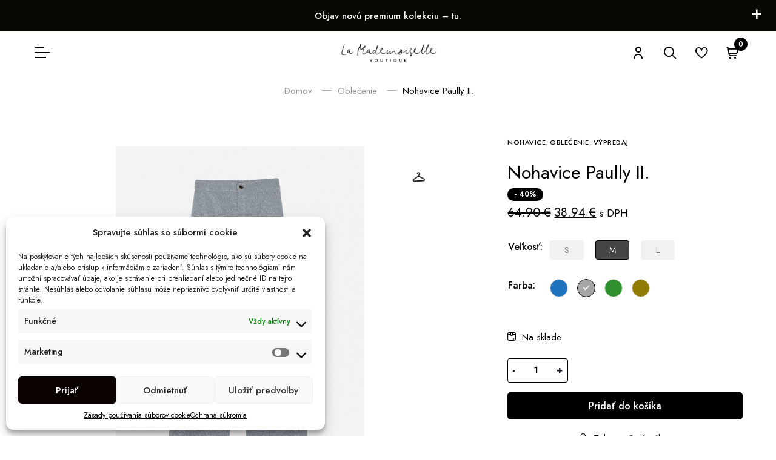

--- FILE ---
content_type: text/html; charset=UTF-8
request_url: https://lamademoiselle.sk/produkt/nohavice-paully-ii/
body_size: 33045
content:
<!doctype html>
<html lang="sk-SK">
  <head>
    <meta charset="utf-8">
    <meta name="viewport" content="width=device-width, initial-scale=1, shrink-to-fit=no, maximum-scale=1" />


      <meta name='robots' content='index, follow, max-image-preview:large, max-snippet:-1, max-video-preview:-1' />

	<!-- This site is optimized with the Yoast SEO plugin v20.8 - https://yoast.com/wordpress/plugins/seo/ -->
	<title>Nohavice Paully II. - La Mademoiselle</title>
	<link rel="canonical" href="https://lamademoiselle.sk/produkt/nohavice-paully-ii/" />
	<meta property="og:locale" content="sk_SK" />
	<meta property="og:type" content="article" />
	<meta property="og:title" content="Nohavice Paully II. - La Mademoiselle" />
	<meta property="og:description" content="Limitovaná luxusná kolekcia od Ange prichádza! Tieto kúsky budú v obmedzenom počte. Spracovanie, kvalita, nadčasovosť. Jednoducho wow. &nbsp;" />
	<meta property="og:url" content="https://lamademoiselle.sk/produkt/nohavice-paully-ii/" />
	<meta property="og:site_name" content="La Mademoiselle" />
	<meta property="article:modified_time" content="2025-09-19T10:24:26+00:00" />
	<meta property="og:image" content="https://lamademoiselle.sk/wp-content/uploads/2023/01/paully-2.jpg" />
	<meta property="og:image:width" content="1200" />
	<meta property="og:image:height" content="1644" />
	<meta property="og:image:type" content="image/jpeg" />
	<meta name="twitter:card" content="summary_large_image" />
	<meta name="twitter:label1" content="Predpokladaný čas čítania" />
	<meta name="twitter:data1" content="1 minúta" />
	<script type="application/ld+json" class="yoast-schema-graph">{"@context":"https://schema.org","@graph":[{"@type":"WebPage","@id":"https://lamademoiselle.sk/produkt/nohavice-paully-ii/","url":"https://lamademoiselle.sk/produkt/nohavice-paully-ii/","name":"Nohavice Paully II. - La Mademoiselle","isPartOf":{"@id":"https://lamademoiselle.sk/#website"},"primaryImageOfPage":{"@id":"https://lamademoiselle.sk/produkt/nohavice-paully-ii/#primaryimage"},"image":{"@id":"https://lamademoiselle.sk/produkt/nohavice-paully-ii/#primaryimage"},"thumbnailUrl":"https://lamademoiselle.sk/wp-content/uploads/2023/01/paully-2.jpg","datePublished":"2023-01-30T15:35:24+00:00","dateModified":"2025-09-19T10:24:26+00:00","breadcrumb":{"@id":"https://lamademoiselle.sk/produkt/nohavice-paully-ii/#breadcrumb"},"inLanguage":"sk-SK","potentialAction":[{"@type":"ReadAction","target":["https://lamademoiselle.sk/produkt/nohavice-paully-ii/"]}]},{"@type":"ImageObject","inLanguage":"sk-SK","@id":"https://lamademoiselle.sk/produkt/nohavice-paully-ii/#primaryimage","url":"https://lamademoiselle.sk/wp-content/uploads/2023/01/paully-2.jpg","contentUrl":"https://lamademoiselle.sk/wp-content/uploads/2023/01/paully-2.jpg","width":1200,"height":1644},{"@type":"BreadcrumbList","@id":"https://lamademoiselle.sk/produkt/nohavice-paully-ii/#breadcrumb","itemListElement":[{"@type":"ListItem","position":1,"name":"Domov","item":"https://lamademoiselle.sk/"},{"@type":"ListItem","position":2,"name":"Obchod","item":"https://lamademoiselle.sk/obchod/"},{"@type":"ListItem","position":3,"name":"Nohavice Paully II."}]},{"@type":"WebSite","@id":"https://lamademoiselle.sk/#website","url":"https://lamademoiselle.sk/","name":"La Mademoiselle","description":"Váš štýlový obchod","potentialAction":[{"@type":"SearchAction","target":{"@type":"EntryPoint","urlTemplate":"https://lamademoiselle.sk/?s={search_term_string}"},"query-input":"required name=search_term_string"}],"inLanguage":"sk-SK"}]}</script>
	<!-- / Yoast SEO plugin. -->


<link rel='dns-prefetch' href='//cdn.jsdelivr.net' />
<link rel='dns-prefetch' href='//cdnjs.cloudflare.com' />
<link rel="alternate" type="application/rss+xml" title="RSS kanál komentárov webu La Mademoiselle &raquo; ku článku Nohavice Paully II." href="https://lamademoiselle.sk/produkt/nohavice-paully-ii/feed/" />
<link rel='stylesheet' id='wp-block-library-css' href='https://lamademoiselle.sk/wp-includes/css/dist/block-library/style.min.css?ver=6.3.2.1755596509' type='text/css' media='all' />
<style id='classic-theme-styles-inline-css' type='text/css'>
/*! This file is auto-generated */
.wp-block-button__link{color:#fff;background-color:#32373c;border-radius:9999px;box-shadow:none;text-decoration:none;padding:calc(.667em + 2px) calc(1.333em + 2px);font-size:1.125em}.wp-block-file__button{background:#32373c;color:#fff;text-decoration:none}
</style>
<style id='global-styles-inline-css' type='text/css'>
body{--wp--preset--color--black: #000000;--wp--preset--color--cyan-bluish-gray: #abb8c3;--wp--preset--color--white: #ffffff;--wp--preset--color--pale-pink: #f78da7;--wp--preset--color--vivid-red: #cf2e2e;--wp--preset--color--luminous-vivid-orange: #ff6900;--wp--preset--color--luminous-vivid-amber: #fcb900;--wp--preset--color--light-green-cyan: #7bdcb5;--wp--preset--color--vivid-green-cyan: #00d084;--wp--preset--color--pale-cyan-blue: #8ed1fc;--wp--preset--color--vivid-cyan-blue: #0693e3;--wp--preset--color--vivid-purple: #9b51e0;--wp--preset--gradient--vivid-cyan-blue-to-vivid-purple: linear-gradient(135deg,rgba(6,147,227,1) 0%,rgb(155,81,224) 100%);--wp--preset--gradient--light-green-cyan-to-vivid-green-cyan: linear-gradient(135deg,rgb(122,220,180) 0%,rgb(0,208,130) 100%);--wp--preset--gradient--luminous-vivid-amber-to-luminous-vivid-orange: linear-gradient(135deg,rgba(252,185,0,1) 0%,rgba(255,105,0,1) 100%);--wp--preset--gradient--luminous-vivid-orange-to-vivid-red: linear-gradient(135deg,rgba(255,105,0,1) 0%,rgb(207,46,46) 100%);--wp--preset--gradient--very-light-gray-to-cyan-bluish-gray: linear-gradient(135deg,rgb(238,238,238) 0%,rgb(169,184,195) 100%);--wp--preset--gradient--cool-to-warm-spectrum: linear-gradient(135deg,rgb(74,234,220) 0%,rgb(151,120,209) 20%,rgb(207,42,186) 40%,rgb(238,44,130) 60%,rgb(251,105,98) 80%,rgb(254,248,76) 100%);--wp--preset--gradient--blush-light-purple: linear-gradient(135deg,rgb(255,206,236) 0%,rgb(152,150,240) 100%);--wp--preset--gradient--blush-bordeaux: linear-gradient(135deg,rgb(254,205,165) 0%,rgb(254,45,45) 50%,rgb(107,0,62) 100%);--wp--preset--gradient--luminous-dusk: linear-gradient(135deg,rgb(255,203,112) 0%,rgb(199,81,192) 50%,rgb(65,88,208) 100%);--wp--preset--gradient--pale-ocean: linear-gradient(135deg,rgb(255,245,203) 0%,rgb(182,227,212) 50%,rgb(51,167,181) 100%);--wp--preset--gradient--electric-grass: linear-gradient(135deg,rgb(202,248,128) 0%,rgb(113,206,126) 100%);--wp--preset--gradient--midnight: linear-gradient(135deg,rgb(2,3,129) 0%,rgb(40,116,252) 100%);--wp--preset--font-size--small: 13px;--wp--preset--font-size--medium: 20px;--wp--preset--font-size--large: 36px;--wp--preset--font-size--x-large: 42px;--wp--preset--spacing--20: 0.44rem;--wp--preset--spacing--30: 0.67rem;--wp--preset--spacing--40: 1rem;--wp--preset--spacing--50: 1.5rem;--wp--preset--spacing--60: 2.25rem;--wp--preset--spacing--70: 3.38rem;--wp--preset--spacing--80: 5.06rem;--wp--preset--shadow--natural: 6px 6px 9px rgba(0, 0, 0, 0.2);--wp--preset--shadow--deep: 12px 12px 50px rgba(0, 0, 0, 0.4);--wp--preset--shadow--sharp: 6px 6px 0px rgba(0, 0, 0, 0.2);--wp--preset--shadow--outlined: 6px 6px 0px -3px rgba(255, 255, 255, 1), 6px 6px rgba(0, 0, 0, 1);--wp--preset--shadow--crisp: 6px 6px 0px rgba(0, 0, 0, 1);}:where(.is-layout-flex){gap: 0.5em;}:where(.is-layout-grid){gap: 0.5em;}body .is-layout-flow > .alignleft{float: left;margin-inline-start: 0;margin-inline-end: 2em;}body .is-layout-flow > .alignright{float: right;margin-inline-start: 2em;margin-inline-end: 0;}body .is-layout-flow > .aligncenter{margin-left: auto !important;margin-right: auto !important;}body .is-layout-constrained > .alignleft{float: left;margin-inline-start: 0;margin-inline-end: 2em;}body .is-layout-constrained > .alignright{float: right;margin-inline-start: 2em;margin-inline-end: 0;}body .is-layout-constrained > .aligncenter{margin-left: auto !important;margin-right: auto !important;}body .is-layout-constrained > :where(:not(.alignleft):not(.alignright):not(.alignfull)){max-width: var(--wp--style--global--content-size);margin-left: auto !important;margin-right: auto !important;}body .is-layout-constrained > .alignwide{max-width: var(--wp--style--global--wide-size);}body .is-layout-flex{display: flex;}body .is-layout-flex{flex-wrap: wrap;align-items: center;}body .is-layout-flex > *{margin: 0;}body .is-layout-grid{display: grid;}body .is-layout-grid > *{margin: 0;}:where(.wp-block-columns.is-layout-flex){gap: 2em;}:where(.wp-block-columns.is-layout-grid){gap: 2em;}:where(.wp-block-post-template.is-layout-flex){gap: 1.25em;}:where(.wp-block-post-template.is-layout-grid){gap: 1.25em;}.has-black-color{color: var(--wp--preset--color--black) !important;}.has-cyan-bluish-gray-color{color: var(--wp--preset--color--cyan-bluish-gray) !important;}.has-white-color{color: var(--wp--preset--color--white) !important;}.has-pale-pink-color{color: var(--wp--preset--color--pale-pink) !important;}.has-vivid-red-color{color: var(--wp--preset--color--vivid-red) !important;}.has-luminous-vivid-orange-color{color: var(--wp--preset--color--luminous-vivid-orange) !important;}.has-luminous-vivid-amber-color{color: var(--wp--preset--color--luminous-vivid-amber) !important;}.has-light-green-cyan-color{color: var(--wp--preset--color--light-green-cyan) !important;}.has-vivid-green-cyan-color{color: var(--wp--preset--color--vivid-green-cyan) !important;}.has-pale-cyan-blue-color{color: var(--wp--preset--color--pale-cyan-blue) !important;}.has-vivid-cyan-blue-color{color: var(--wp--preset--color--vivid-cyan-blue) !important;}.has-vivid-purple-color{color: var(--wp--preset--color--vivid-purple) !important;}.has-black-background-color{background-color: var(--wp--preset--color--black) !important;}.has-cyan-bluish-gray-background-color{background-color: var(--wp--preset--color--cyan-bluish-gray) !important;}.has-white-background-color{background-color: var(--wp--preset--color--white) !important;}.has-pale-pink-background-color{background-color: var(--wp--preset--color--pale-pink) !important;}.has-vivid-red-background-color{background-color: var(--wp--preset--color--vivid-red) !important;}.has-luminous-vivid-orange-background-color{background-color: var(--wp--preset--color--luminous-vivid-orange) !important;}.has-luminous-vivid-amber-background-color{background-color: var(--wp--preset--color--luminous-vivid-amber) !important;}.has-light-green-cyan-background-color{background-color: var(--wp--preset--color--light-green-cyan) !important;}.has-vivid-green-cyan-background-color{background-color: var(--wp--preset--color--vivid-green-cyan) !important;}.has-pale-cyan-blue-background-color{background-color: var(--wp--preset--color--pale-cyan-blue) !important;}.has-vivid-cyan-blue-background-color{background-color: var(--wp--preset--color--vivid-cyan-blue) !important;}.has-vivid-purple-background-color{background-color: var(--wp--preset--color--vivid-purple) !important;}.has-black-border-color{border-color: var(--wp--preset--color--black) !important;}.has-cyan-bluish-gray-border-color{border-color: var(--wp--preset--color--cyan-bluish-gray) !important;}.has-white-border-color{border-color: var(--wp--preset--color--white) !important;}.has-pale-pink-border-color{border-color: var(--wp--preset--color--pale-pink) !important;}.has-vivid-red-border-color{border-color: var(--wp--preset--color--vivid-red) !important;}.has-luminous-vivid-orange-border-color{border-color: var(--wp--preset--color--luminous-vivid-orange) !important;}.has-luminous-vivid-amber-border-color{border-color: var(--wp--preset--color--luminous-vivid-amber) !important;}.has-light-green-cyan-border-color{border-color: var(--wp--preset--color--light-green-cyan) !important;}.has-vivid-green-cyan-border-color{border-color: var(--wp--preset--color--vivid-green-cyan) !important;}.has-pale-cyan-blue-border-color{border-color: var(--wp--preset--color--pale-cyan-blue) !important;}.has-vivid-cyan-blue-border-color{border-color: var(--wp--preset--color--vivid-cyan-blue) !important;}.has-vivid-purple-border-color{border-color: var(--wp--preset--color--vivid-purple) !important;}.has-vivid-cyan-blue-to-vivid-purple-gradient-background{background: var(--wp--preset--gradient--vivid-cyan-blue-to-vivid-purple) !important;}.has-light-green-cyan-to-vivid-green-cyan-gradient-background{background: var(--wp--preset--gradient--light-green-cyan-to-vivid-green-cyan) !important;}.has-luminous-vivid-amber-to-luminous-vivid-orange-gradient-background{background: var(--wp--preset--gradient--luminous-vivid-amber-to-luminous-vivid-orange) !important;}.has-luminous-vivid-orange-to-vivid-red-gradient-background{background: var(--wp--preset--gradient--luminous-vivid-orange-to-vivid-red) !important;}.has-very-light-gray-to-cyan-bluish-gray-gradient-background{background: var(--wp--preset--gradient--very-light-gray-to-cyan-bluish-gray) !important;}.has-cool-to-warm-spectrum-gradient-background{background: var(--wp--preset--gradient--cool-to-warm-spectrum) !important;}.has-blush-light-purple-gradient-background{background: var(--wp--preset--gradient--blush-light-purple) !important;}.has-blush-bordeaux-gradient-background{background: var(--wp--preset--gradient--blush-bordeaux) !important;}.has-luminous-dusk-gradient-background{background: var(--wp--preset--gradient--luminous-dusk) !important;}.has-pale-ocean-gradient-background{background: var(--wp--preset--gradient--pale-ocean) !important;}.has-electric-grass-gradient-background{background: var(--wp--preset--gradient--electric-grass) !important;}.has-midnight-gradient-background{background: var(--wp--preset--gradient--midnight) !important;}.has-small-font-size{font-size: var(--wp--preset--font-size--small) !important;}.has-medium-font-size{font-size: var(--wp--preset--font-size--medium) !important;}.has-large-font-size{font-size: var(--wp--preset--font-size--large) !important;}.has-x-large-font-size{font-size: var(--wp--preset--font-size--x-large) !important;}
.wp-block-navigation a:where(:not(.wp-element-button)){color: inherit;}
:where(.wp-block-post-template.is-layout-flex){gap: 1.25em;}:where(.wp-block-post-template.is-layout-grid){gap: 1.25em;}
:where(.wp-block-columns.is-layout-flex){gap: 2em;}:where(.wp-block-columns.is-layout-grid){gap: 2em;}
.wp-block-pullquote{font-size: 1.5em;line-height: 1.6;}
</style>
<link data-minify="1" rel='stylesheet' id='ToretGls-draw-css-css' href='https://lamademoiselle.sk/wp-content/cache/min/1/wp-content/plugins/toret-gls/vendor/toret/toret-library/src/assets/css/toret-draw.css?ver=1768950569' type='text/css' media='all' />
<link data-minify="1" rel='stylesheet' id='ToretGls-form-css-css' href='https://lamademoiselle.sk/wp-content/cache/min/1/wp-content/plugins/toret-gls/vendor/toret/toret-library/src/assets/css/toret-draw-form.css?ver=1768950569' type='text/css' media='all' />
<style id='woocommerce-inline-inline-css' type='text/css'>
.woocommerce form .form-row .required { visibility: visible; }
</style>
<link rel='stylesheet' id='cmplz-general-css' href='https://lamademoiselle.sk/wp-content/plugins/complianz-gdpr/assets/css/cookieblocker.min.css?ver=6.4.5.1755596509' type='text/css' media='all' />
<link data-minify="1" rel='stylesheet' id='toret-gls-plugin-styles-css' href='https://lamademoiselle.sk/wp-content/cache/min/1/wp-content/plugins/toret-gls/public/assets/css/public.css?ver=1768950569' type='text/css' media='all' />
<link data-minify="1" rel='stylesheet' id='toret-gls-popup-styles-toret-css' href='https://lamademoiselle.sk/wp-content/cache/min/1/wp-content/plugins/toret-gls/includes/pickup-selection/assets/css/toret-branch-popup.css?ver=1768950569' type='text/css' media='all' />
<link rel='stylesheet' id='wcpr-country-flags-css' href='https://lamademoiselle.sk/wp-content/plugins/woocommerce-photo-reviews/css/flags-64.min.css?ver=1.3.11.1755596509' type='text/css' media='all' />
<link data-minify="1" rel='stylesheet' id='woocommerce-photo-reviews-vote-icons-css' href='https://lamademoiselle.sk/wp-content/cache/min/1/wp-content/plugins/woocommerce-photo-reviews/css/woocommerce-photo-reviews-vote-icons.min.css?ver=1768950602' type='text/css' media='all' />
<link data-minify="1" rel='stylesheet' id='wcpr-verified-badge-icon-css' href='https://lamademoiselle.sk/wp-content/cache/min/1/wp-content/plugins/woocommerce-photo-reviews/css/woocommerce-photo-reviews-badge.min.css?ver=1768950602' type='text/css' media='all' />
<link data-minify="1" rel='stylesheet' id='woocommerce-photo-reviews-style-css' href='https://lamademoiselle.sk/wp-content/cache/min/1/wp-content/plugins/woocommerce-photo-reviews/css/style.min.css?ver=1768950602' type='text/css' media='all' />
<style id='woocommerce-photo-reviews-style-inline-css' type='text/css'>
.kt-reviews-image-container {

    max-width: unset!important;
}

.kt-wc-reviews-images-wrap-wrap {

    justify-content: start!important;

}

#reviews .kt-reviews-image-container .kt-wc-reviews-images-wrap-wrap .reviews-images-item .review-images {

    height: 150px!important;

}

#wcpr_thank_you_message {

display:flex;
}

span.wcpr-comment-helpful-button-label {
    margin: 0px 15px;
}.woocommerce-review__verified{color:#29d50b!important;}.wcpr-input-file-wrap .wcpr_image_upload_button.button, .wcpr-input-file-wrap .wcpr_image_upload_button.button{background-color:!important;color:!important;}.star-rating:before,.star-rating span:before,.stars a:hover:after, .stars a.active:after{color:#ffb600!important;}
</style>
<link rel='stylesheet' id='wcpr-swipebox-css-css' href='https://lamademoiselle.sk/wp-content/plugins/woocommerce-photo-reviews/css/swipebox.min.css?ver=6.3.2.1755596509' type='text/css' media='all' />
<link data-minify="1" rel='stylesheet' id='wcpr-rotate-font-style-css' href='https://lamademoiselle.sk/wp-content/cache/min/1/wp-content/plugins/woocommerce-photo-reviews/css/rotate.min.css?ver=1768950602' type='text/css' media='all' />
<link rel='stylesheet' id='wcpr-default-display-style-css' href='https://lamademoiselle.sk/wp-content/plugins/woocommerce-photo-reviews/css/default-display-images.min.css?ver=1.3.11.1755596509' type='text/css' media='all' />
<link data-minify="1" rel='stylesheet' id='select2-css' href='https://lamademoiselle.sk/wp-content/cache/min/1/wp-content/plugins/woocommerce/assets/css/select2.css?ver=1768950569' type='text/css' media='all' />
<link data-minify="1" rel='stylesheet' id='xoo-wsc-fonts-css' href='https://lamademoiselle.sk/wp-content/cache/min/1/wp-content/plugins/woocommerce-side-cart-premium/assets/css/xoo-wsc-fonts.css?ver=1768950569' type='text/css' media='all' />
<link data-minify="1" rel='stylesheet' id='xoo-wsc-style-css' href='https://lamademoiselle.sk/wp-content/cache/min/1/wp-content/plugins/woocommerce-side-cart-premium/assets/css/xoo-wsc-style.css?ver=1768950569' type='text/css' media='all' />
<style id='xoo-wsc-style-inline-css' type='text/css'>
a.xoo-wsc-ft-btn:nth-child(3){
		grid-column: 1/-1;
	}
.xoo-wsc-sp-left-col img{
	max-width: 80px;
}

.xoo-wsc-sp-right-col{
	font-size: 14px;
}

.xoo-wsc-sp-container{
	background-color: #eee;
}


 

.xoo-wsc-footer{
	background-color: #ffffff;
	color: #000000;
	padding: 10px 20px;
}

.xoo-wsc-footer, .xoo-wsc-footer a, .xoo-wsc-footer .amount{
	font-size: 14px;
}

.xoo-wsc-ft-buttons-cont{
	grid-template-columns: 2fr 2fr;
}

.xoo-wsc-basket{
	bottom: 12px;
	right: 0px;
	background-color: #ffffff;
	color: #000000;
	box-shadow: 0 1px 4px 0;
	border-radius: 50%}

.xoo-wsc-bki{
	font-size: 30px}

.xoo-wsc-items-count{
	top: -12px;
	left: -12px;
}

.xoo-wsc-items-count, .xoo-wsc-sc-count{
	background-color: #000000;
	color: #ffffff;
}

.xoo-wsc-container, .xoo-wsc-slider{
	max-width: 420px;
	right: -420px;
	top: 0;bottom: 0;
	bottom: 0;
	font-family: Jost}


.xoo-wsc-cart-active .xoo-wsc-container, .xoo-wsc-slider-active .xoo-wsc-slider{
	right: 0;
}


.xoo-wsc-cart-active .xoo-wsc-basket{
	right: 420px;
}

.xoo-wsc-slider{
	right: -420px;
}

span.xoo-wsch-close {
    font-size: 16px;
    right: 10px;
}

.xoo-wsch-top{
	justify-content: center;
}

.xoo-wsch-text{
	font-size: 20px;
}

.xoo-wsc-header{
	color: #000000;
	background-color: #ffffff;
}

.xoo-wsc-sb-bar > span{
	background-color: #1e73be;
}

.xoo-wsc-body{
	background-color: #ffffff;
}

.xoo-wsc-body, .xoo-wsc-body span.amount, .xoo-wsc-body a{
	font-size: 16px;
	color: #000000;
}

.xoo-wsc-product{
	padding: 20px 15px;
}

.xoo-wsc-img-col{
	width: 35%;
}
.xoo-wsc-sum-col{
	width: 65%;
}

.xoo-wsc-sum-col{
	justify-content: center;
}

/***** Quantity *****/

.xoo-wsc-qty-box{
	max-width: 75px;
}

.xoo-wsc-qty-box.xoo-wsc-qtb-square{
	border-color: #000000;
}

input[type="number"].xoo-wsc-qty{
	border-color: #000000;
	background-color: #ffffff;
	color: #000000;
	height: 28px;
	line-height: 28px;
}

input[type="number"].xoo-wsc-qty, .xoo-wsc-qtb-square{
	border-width: 0px;
	border-style: solid;
}
.xoo-wsc-chng{
	background-color: #ffffff;
	color: #000000;
}
</style>
<link data-minify="1" rel='stylesheet' id='woo-partial-css' href='https://lamademoiselle.sk/wp-content/cache/min/1/wp-content/themes/girlglow/inc/woo-partial/woo-partial.css?ver=1768950569' type='text/css' media='all' />
<link data-minify="1" rel='stylesheet' id='fonts-css' href='https://lamademoiselle.sk/wp-content/cache/min/1/wp-content/themes/girlglow/css/fonts.css?ver=1768950569' type='text/css' media='all' />
<link data-minify="1" rel='stylesheet' id='icon-font-css' href='https://lamademoiselle.sk/wp-content/cache/min/1/wp-content/themes/girlglow/css/icon-font.css?ver=1768950569' type='text/css' media='all' />
<link rel='stylesheet' id='bs-select-css' href='https://lamademoiselle.sk/wp-content/themes/girlglow/vendor/bootstrap-select/css/bootstrap-select.min.css?ver=6.3.2.1755596509' type='text/css' media='all' />
<link rel='stylesheet' id='slick-css' href='https://lamademoiselle.sk/wp-content/themes/girlglow/vendor/slick/slick.min.css?ver=6.3.2.1755596509' type='text/css' media='all' />
<link rel='stylesheet' id='mfp-css' href='https://lamademoiselle.sk/wp-content/themes/girlglow/vendor/magnific-popup/magnific-popup.min.css?ver=6.3.2.1755596509' type='text/css' media='all' />
<link data-minify="1" rel='stylesheet' id='animate-css' href='https://lamademoiselle.sk/wp-content/cache/min/1/wp-content/themes/girlglow/vendor/animate.css?ver=1768950569' type='text/css' media='all' />
<link data-minify="1" rel='stylesheet' id='theme-css-css' href='https://lamademoiselle.sk/wp-content/cache/min/1/wp-content/themes/girlglow/css/themes.css?ver=1768950569' type='text/css' media='all' />
<link data-minify="1" rel='stylesheet' id='theme-style-css' href='https://lamademoiselle.sk/wp-content/cache/min/1/wp-content/themes/girlglow/style.css?ver=1768950569' type='text/css' media='all' />
<link rel='stylesheet' id='wc_pv_intl-phones-lib-css-css' href='https://lamademoiselle.sk/wp-content/plugins/woo-phone-validator/assets/vendor/css/intlTelInput.min.css?ver=6.3.2.1755596509' type='text/css' media='all' />
<link rel='stylesheet' id='wc_pv_css-style-css' href='https://lamademoiselle.sk/wp-content/plugins/woo-phone-validator/assets/css/frontend.min.css?ver=1.3.0.1755596509' type='text/css' media='all' />
<link data-minify="1" rel='stylesheet' id='tawcvs-frontend-css' href='https://lamademoiselle.sk/wp-content/cache/min/1/wp-content/plugins/variation-swatches-for-woocommerce/assets/css/frontend.css?ver=1768950569' type='text/css' media='all' />
<link data-minify="1" rel='stylesheet' id='woo_discount_pro_style-css' href='https://lamademoiselle.sk/wp-content/cache/min/1/wp-content/plugins/woo-discount-rules-pro-2/Assets/Css/awdr_style.css?ver=1768950569' type='text/css' media='all' />
<link rel='stylesheet' id='cwginstock_frontend_css-css' href='https://lamademoiselle.sk/wp-content/plugins/back-in-stock-notifier-for-woocommerce/assets/css/frontend.min.css?ver=3.2.1755596509' type='text/css' media='' />
<link rel='stylesheet' id='cwginstock_bootstrap-css' href='https://lamademoiselle.sk/wp-content/plugins/back-in-stock-notifier-for-woocommerce/assets/css/bootstrap.min.css?ver=3.2.1755596509' type='text/css' media='' />
<link data-minify="1" rel='stylesheet' id='smart-variations-images-swiper-css' href='https://lamademoiselle.sk/wp-content/cache/min/1/npm/swiper@8/swiper-bundle.min.css?ver=1768950570' type='text/css' media='all' />
<link data-minify="1" rel='stylesheet' id='smart-variations-images-photoswipe-css' href='https://lamademoiselle.sk/wp-content/cache/min/1/ajax/libs/photoswipe/4.1.3/photoswipe.min.css?ver=1768950570' type='text/css' media='all' />
<link data-minify="1" rel='stylesheet' id='smart-variations-images-photoswipe-default-skin-css' href='https://lamademoiselle.sk/wp-content/cache/min/1/ajax/libs/photoswipe/4.1.3/default-skin/default-skin.min.css?ver=1768950570' type='text/css' media='all' />
<link rel='stylesheet' id='smart-variations-images-css' href='https://lamademoiselle.sk/wp-content/plugins/smart-variations-images-premium/public/css/smart-variations-images-public.min.css?ver=5.2.7.1755596509' type='text/css' media='all' />
<link rel='stylesheet' id='wpc-filter-everything-css' href='https://lamademoiselle.sk/wp-content/plugins/filter-everything-pro%202/assets/css/filter-everything.min.css?ver=1.7.3.1755596509' type='text/css' media='all' />
<link data-minify="1" rel='stylesheet' id='wpc-filter-everything-custom-css' href='https://lamademoiselle.sk/wp-content/cache/min/1/wp-content/uploads/cache/filter-everything/14679266d19603d4d34808b7af499c0f.css?ver=1768950570' type='text/css' media='all' />






<script type='text/javascript' id='woocommerce-photo-reviews-script-js-extra'>
/* <![CDATA[ */
var woocommerce_photo_reviews_params = {"ajaxurl":"https:\/\/lamademoiselle.sk\/wp-admin\/admin-ajax.php","text_load_more":"Na\u010d\u00edta\u0165 viac","text_loading":"Na\u010d\u00edtanie...","i18n_required_rating_text":"Vyberte hodnotenie.","i18n_required_comment_text":"Zadajte svoj koment\u00e1r.","i18n_minimum_comment_text":"Zadajte svoj koment\u00e1r, ktor\u00fd nesmie by\u0165 krat\u0161\u00ed ako 0 znakov.","i18n_required_name_text":"Zadajte svoje meno.","i18n_required_email_text":"Zadajte svoj e-mail.","warning_gdpr":"S\u00fahlaste s na\u0161imi podmienkami a z\u00e1sadami.","max_files":"5","upload_allow":["image\/jpg","image\/jpeg","image\/bmp","image\/png","image\/webp","image\/gif","video\/mp4","video\/webm"],"max_file_size":"4000","required_image":"off","enable_photo":"on","warning_required_image":"Nahrajte aspo\u0148 jeden obr\u00e1zok pre svoju recenziu!","warning_max_files":"","warning_upload_allow":"'%file_name%' nie je povolen\u00fd typ s\u00faboru.","warning_max_file_size":"Ve\u013ekos\u0165 '%file_name%' je v\u00e4\u010d\u0161ia ako 4000 kB.","default_comments_page":"newest","sort":"1","display":"2","masonry_popup":"review","pagination_ajax":"","loadmore_button":"1","allow_empty_comment":"","minimum_comment_length":"0","container":".commentlist","comments_container_id":"comments","nonce":"b6358c6c82","grid_class":"wcpr-grid wcpr-masonry-3-col wcpr-masonry-popup-review wcpr-enable-box-shadow","i18n_image_caption":"Titulok k tomuto obr\u00e1zku","image_caption_enable":"","restrict_number_of_reviews":"","wc_ajax_url":"\/?wc-ajax=%%endpoint%%","review_rating_required":"yes"};
/* ]]> */
</script>




<script type='text/javascript' id='blizzard-ajax-js-extra'>
/* <![CDATA[ */
var blizzard_ajax_path = {"template_url":"https:\/\/lamademoiselle.sk\/wp-content\/themes\/girlglow","ajax_nonce":"a9281bd9e6"};
/* ]]> */
</script>

<link rel="https://api.w.org/" href="https://lamademoiselle.sk/wp-json/" /><link rel="alternate" type="application/json" href="https://lamademoiselle.sk/wp-json/wp/v2/product/13865" /><link rel="EditURI" type="application/rsd+xml" title="RSD" href="https://lamademoiselle.sk/xmlrpc.php?rsd" />
<meta name="generator" content="WordPress 6.3.2" />
<meta name="generator" content="WooCommerce 8.2.1" />
<link rel='shortlink' href='https://lamademoiselle.sk/?p=13865' />
<link rel="alternate" type="application/json+oembed" href="https://lamademoiselle.sk/wp-json/oembed/1.0/embed?url=https%3A%2F%2Flamademoiselle.sk%2Fprodukt%2Fnohavice-paully-ii%2F" />
<link rel="alternate" type="text/xml+oembed" href="https://lamademoiselle.sk/wp-json/oembed/1.0/embed?url=https%3A%2F%2Flamademoiselle.sk%2Fprodukt%2Fnohavice-paully-ii%2F&#038;format=xml" />
<style>.cmplz-hidden{display:none!important;}</style>
<!-- FAVICON ICO -->
<link rel="shortcut icon" href="/favicon.ico" type="image/x-icon" />

<!-- FAVICON GENERATOR START -->
<link rel="apple-touch-icon" sizes="180x180" href="/apple-touch-icon.png">
<link rel="icon" type="image/png" sizes="32x32" href="/favicon-32x32.png">
<link rel="icon" type="image/png" sizes="16x16" href="/favicon-16x16.png">
<link rel="manifest" href="/site.webmanifest">
<link rel="mask-icon" href="/safari-pinned-tab.svg" color="#aaaaaa">
<meta name="msapplication-TileColor" content="#ffffff">
<meta name="theme-color" content="#ffffff">
<!-- FAVICON GENERATOR END -->


   <style>
     .wrap-quan
     {
      display: none;
     }
   </style>

   	<noscript><style>.woocommerce-product-gallery{ opacity: 1 !important; }</style></noscript>
	            <style>
                .woocommerce div.product form.cart.variations_form .tawcvs-swatches,
                .woocommerce:not(.archive) li.product form.cart.variations_form .tawcvs-swatches,
                .woocommerce.single-product form.cart.variations_form .tawcvs-swatches,
                .woocommerce.archive form.cart.variations_form .tawcvs-swatches {
                    margin-top: 0px;
                    margin-right: 15px;
                    margin-bottom: 15px;
                    margin-left: 0px;
                    padding-top: 0px;
                    padding-right: 0px;
                    padding-bottom: 0px;
                    padding-left: 0px;
                }

                .woocommerce div.product form.cart.variations_form .tawcvs-swatches .swatch-item-wrapper,
                .woocommerce:not(.archive) li.product form.cart.variations_form .tawcvs-swatches .swatch-item-wrapper,
                .woocommerce.single-product form.cart.variations_form .tawcvs-swatches .swatch-item-wrapper,
                .woocommerce.archive form.cart.variations_form .tawcvs-swatches .swatch-item-wrapper {
                 margin-top: 0px !important;
                    margin-right: 15px !important;
                    margin-bottom: 15px !important;
                    margin-left: 0px !important;
                    padding-top: 0px !important;
                    padding-right: 0px !important;
                    padding-bottom: 0px !important;
                    padding-left: 0px !important;
                }

                /*tooltip*/
                .woocommerce div.product form.cart.variations_form .tawcvs-swatches .swatch .swatch__tooltip,
                .woocommerce:not(.archive) li.product form.cart.variations_form .tawcvs-swatches .swatch .swatch__tooltip,
                .woocommerce.single-product form.cart.variations_form .tawcvs-swatches .swatch .swatch__tooltip,
                .woocommerce.archive form.cart.variations_form .tawcvs-swatches .swatch .swatch__tooltip {
                 width: px;
                    max-width: px;
                    line-height: 1;
                }
            </style>
			<noscript><style id="rocket-lazyload-nojs-css">.rll-youtube-player, [data-lazy-src]{display:none !important;}</style></noscript>
  </head>

  


  <body data-cmplz=1 class="product-template-default single single-product postid-13865 theme-girlglow woocommerce woocommerce-page woocommerce-no-js wpc_show_open_close_button wpc_show_bottom_widget">
  
	  
    <header class="main-header navbar-light header-sticky header-sticky-smart text-white">


<div style="display:none; background-color: #060a02;" class="topbar top-bar alert fade show p-0 mb-0 rounded-0 border-0">
  <div class="container">
  <div class="close-topbar">+</div>

    <div class="mb-0 fs-15 text-white text-center font-weight-500"><p><a href="https://lamademoiselle.sk/znacka-produktu/la-mademoiselle-premium/">Objav novú premium kolekciu &#8211; tu.</a></p>
</div>
  </div>
</div>


      <div class="sticky-area bg-white">
        <div class="container container-xxl">
          <nav class="navbar navbar-expand-xl px-0 d-block">
            <div class="d-block">
              <div class="d-flex align-items-center flex-nowrap w-100">
                <div class="w-50">

                <div class="d-flex align-items-center justify-content-start">


                <button class="navbar-toggler border-0 px-0 canvas-toggle" type="button"
                            data-canvas="true"
                            data-canvas-options='{"width":"250px","container":".sidenav"}'>
                <span class="fs-24 toggle-icon"></span>


              </button>

              <ul class="d-none d-sm-block d-md-none navbar-nav flex-row justify-content-xl-end align-items-center d-flex flex-wrap py-0 navbar-right">

                      <li class="nav-item" data-toggle="tooltip" title="Hľadať">
                        <a href="#search-popup" data-gtf-mfp="true"
           data-mfp-options='{"type":"inline","focus": "#keyword","mainClass": "mfp-search-form mfp-move-from-top mfp-align-top"}'
           class="nav-link nav-search d-flex align-items-center px-3">
                          <i class="far fa-search"></i>
                        </a>
                      </li>

                    </ul>

              </div>

                </div>
                <div class="mx-auto flex-shrink-0">
                  <div class="d-flex mt-3 mt-xl-0 align-items-center w-100 justify-content-center">
                    <a class="navbar-brand mx-auto d-inline-block py-0"
                                   href="https://lamademoiselle.sk">
                      <img width="1771" height="504" src="https://lamademoiselle.sk/wp-content/themes/girlglow/img/lmm-logo.png" class="no-lazy" alt="GirlGlow">
                    </a>
                  </div>
                </div>
                <div class="w-50 right-header">
                  <div class="d-flex align-items-center justify-content-end">
                    <ul class="navbar-nav flex-row justify-content-xl-end align-items-center d-flex flex-wrap py-0 navbar-right">
                      <li class="nav-item" data-toggle="tooltip" title="Účet">
                        <a class="nav-link px-3 py-0" href="https://lamademoiselle.sk/moj-ucet/">
                          <i class="far fa-user-alt"></i>
                        </a>
                      </li>
                      <li class="nav-item d-sm-none d-xs-none d-md-block" data-toggle="tooltip" title="Hľadať">
                        <a href="#search-popup" data-gtf-mfp="true"
           data-mfp-options='{"type":"inline","focus": "#keyword","mainClass": "mfp-search-form mfp-move-from-top mfp-align-top"}'
           class="nav-link nav-search d-flex align-items-center px-3">
                          <i class="far fa-search"></i>
                        </a>
                      </li>
                      <li class="nav-item wishlist" data-toggle="tooltip" title="Wishlist">
                        <a class="nav-link position-relative px-3 py-0" href="https://lamademoiselle.sk/wishlist">
                          <i class="far fa-heart"></i>
                        </a>
                      </li>
                      <li class="nav-item xoo-wsc-cart-trigger" data-toggle="tooltip" title="Košík">
                      

                      <a class="nav-link position-relative ajax-minicart px-3 menu-cart  py-0 d-inline-flex align-items-center mr-n2" href="#" >
                          <i class="far fa-shopping-bag"></i>
                          <span class="position-absolute number">0</span>
                        </a>

                      </li>
                    </ul>
                  </div>
                </div>
              </div>
            </div>

          </nav>
        </div>
      </div>
    </header>


    <svg xmlns="http://www.w3.org/2000/svg" style="display: none;"><symbol id="star" viewBox="0 0 32 32"><title>star</title><path d="m23.479 29.691a2.325 2.325 0 0 1 -1.089-.27l-6.233-3.276a.333.333 0 0 0 -.314 0l-6.232 3.276a2.338 2.338 0 0 1 -3.393-2.465l1.19-6.939a.337.337 0 0 0 -.1-.3l-5.038-4.917a2.338 2.338 0 0 1 1.3-3.989l6.963-1.011a.337.337 0 0 0 .254-.185l3.113-6.315a2.337 2.337 0 0 1 4.193 0l3.115 6.313a.34.34 0 0 0 .254.185l6.969 1.012a2.339 2.339 0 0 1 1.3 3.989l-5.043 4.914a.339.339 0 0 0 -.1.3l1.19 6.939a2.341 2.341 0 0 1 -2.3 2.735zm-7.479-5.586a2.325 2.325 0 0 1 1.088.27l6.232 3.275a.321.321 0 0 0 .356-.025.325.325 0 0 0 .135-.331l-1.191-6.94a2.343 2.343 0 0 1 .672-2.069l5.043-4.915a.338.338 0 0 0 -.188-.576l-6.968-1.013a2.335 2.335 0 0 1 -1.76-1.279l-3.119-6.314a.338.338 0 0 0 -.606 0l-3.113 6.312a2.335 2.335 0 0 1 -1.761 1.279l-6.967 1.015a.337.337 0 0 0 -.187.576l5.042 4.915a2.343 2.343 0 0 1 .672 2.069l-1.191 6.94a.338.338 0 0 0 .492.356l6.231-3.276a2.335 2.335 0 0 1 1.088-.269z"/></symbol><symbol id="star-full" viewBox="0 -10 511.99143 511"><title>star-full</title><path d="m510.652344 185.882812c-3.371094-10.367187-12.566406-17.707031-23.402344-18.6875l-147.796875-13.417968-58.410156-136.75c-4.3125-10.046875-14.125-16.53125-25.046875-16.53125s-20.738282 6.484375-25.023438 16.53125l-58.410156 136.75-147.820312 13.417968c-10.835938 1-20.011719 8.339844-23.402344 18.6875-3.371094 10.367188-.257813 21.738282 7.9375 28.925782l111.722656 97.964844-32.941406 145.085937c-2.410156 10.667969 1.730468 21.699219 10.582031 28.097656 4.757813 3.457031 10.347656 5.183594 15.957031 5.183594 4.820313 0 9.644532-1.28125 13.953125-3.859375l127.445313-76.203125 127.421875 76.203125c9.347656 5.585938 21.101562 5.074219 29.933593-1.324219 8.851563-6.398437 12.992188-17.429687 10.582032-28.097656l-32.941406-145.085937 111.722656-97.964844c8.191406-7.1875 11.308594-18.535156 7.9375-28.925782zm-252.203125 223.722657"/></symbol></svg>

    <main id="content">


<div id="primary" class="content-area"><main id="main" class="site-main" role="main"><section class="d-none d-xl-block d-md-block">
        <div class="container">
          <nav aria-label="breadcrumb" class="d-flex justify-content-center">
            <ol class="breadcrumb py-3 mr-6 breadcrumb-custom">
              <li class="breadcrumb-item"><a href="https://lamademoiselle.sk">Domov</a></li>
              <li class="breadcrumb-item"><a href="https://lamademoiselle.sk/kategoria-produktu/oblecenie/"> Oblečenie </a></li>
              <li class="breadcrumb-item active" aria-current="page">Nohavice Paully II.</li>
            </ol>
          </nav>
        </div>
      </section>




      			
			<div class="woocommerce-notices-wrapper"></div>






<div id="product-13865" class="product type-product post-13865 status-publish first instock product_cat-nohavice product_cat-oblecenie product_cat-vypredaj product_tag-girlglow has-post-thumbnail sale taxable shipping-taxable purchasable product-type-variable has-default-attributes">



<section class="pt-lg-8 pt-md-8 pb-lg-10 pb-5">
        <div class="container container-xl">
          <div class="row no-gutters">





		  <div class="col-md-7 mb-8 mb-md-0 position-relative">



		  					<div class="try-me-wrap">
						<div data-toggle="tooltip" data-placement="left"  href="javascript:void(0);" tabindex="0" data-original-title="Vyskúšajte produkt v našom showroome ! Pridajte ho do košíka a v pokladni vyberte možnosť vyskúšať." class="try-me">
							<img class="swinger" width="20px" height="20px" src="data:image/svg+xml,%3Csvg%20xmlns='http://www.w3.org/2000/svg'%20viewBox='0%200%2020%2020'%3E%3C/svg%3E" alt="" data-lazy-src="https://lamademoiselle.sk/wp-content/themes/girlglow/img/clothes-hanger.svg"><noscript><img class="swinger" width="20px" height="20px" src="https://lamademoiselle.sk/wp-content/themes/girlglow/img/clothes-hanger.svg" alt=""></noscript>
						</div>
					</div>
				

            <div data-wcsvi="{&quot;slugs&quot;:{&quot;s&quot;:&quot;S&quot;,&quot;m&quot;:&quot;M&quot;,&quot;l&quot;:&quot;L&quot;,&quot;modra&quot;:&quot;Modr\u00e1&quot;,&quot;strieborna&quot;:&quot;Strieborn\u00e1&quot;,&quot;tmavo-modra&quot;:&quot;Tmavo-modr\u00e1&quot;,&quot;zelena&quot;:&quot;Zelen\u00e1&quot;,&quot;zlata&quot;:&quot;Zlat\u00e1&quot;},&quot;images&quot;:[{&quot;id&quot;:13953,&quot;idk&quot;:false,&quot;video&quot;:&quot;&quot;,&quot;product_img&quot;:true,&quot;width&quot;:&quot;768&quot;,&quot;height&quot;:&quot;1052&quot;,&quot;src&quot;:&quot;https:\/\/lamademoiselle.sk\/wp-content\/uploads\/2023\/01\/paully-2.jpg&quot;,&quot;class&quot;:&quot;attachment-medium_large size-medium_large&quot;,&quot;alt&quot;:&quot;&quot;,&quot;title&quot;:&quot;paully&quot;,&quot;caption&quot;:&quot;&quot;,&quot;large_image&quot;:&quot;https:\/\/lamademoiselle.sk\/wp-content\/uploads\/2023\/01\/paully-2-768x1052.jpg&quot;,&quot;large_image_width&quot;:&quot;768&quot;,&quot;large_image_height&quot;:&quot;1052&quot;,&quot;thumb_image&quot;:&quot;https:\/\/lamademoiselle.sk\/wp-content\/uploads\/2023\/01\/paully-2.jpg&quot;,&quot;thumb_image_width&quot;:&quot;1200&quot;,&quot;thumb_image_height&quot;:&quot;1644&quot;,&quot;srcset&quot;:&quot;https:\/\/lamademoiselle.sk\/wp-content\/uploads\/2023\/01\/paully-2-768x1052.jpg 768w, https:\/\/lamademoiselle.sk\/wp-content\/uploads\/2023\/01\/paully-2-219x300.jpg 219w, https:\/\/lamademoiselle.sk\/wp-content\/uploads\/2023\/01\/paully-2-747x1024.jpg 747w, https:\/\/lamademoiselle.sk\/wp-content\/uploads\/2023\/01\/paully-2-300x411.jpg 300w, https:\/\/lamademoiselle.sk\/wp-content\/uploads\/2023\/01\/paully-2-600x822.jpg 600w, https:\/\/lamademoiselle.sk\/wp-content\/uploads\/2023\/01\/paully-2.jpg 1200w&quot;,&quot;sizes&quot;:&quot;(max-width: 768px) 100vw, 768px&quot;,&quot;full_image&quot;:&quot;https:\/\/lamademoiselle.sk\/wp-content\/uploads\/2023\/01\/paully-2.jpg&quot;,&quot;full_image_width&quot;:1200,&quot;full_image_height&quot;:1644,&quot;thumb_class&quot;:&quot;attachment-shop_thumbnail size-shop_thumbnail&quot;},{&quot;id&quot;:13951,&quot;idk&quot;:false,&quot;video&quot;:&quot;&quot;,&quot;product_img&quot;:false,&quot;width&quot;:&quot;768&quot;,&quot;height&quot;:&quot;1052&quot;,&quot;src&quot;:&quot;https:\/\/lamademoiselle.sk\/wp-content\/uploads\/2023\/01\/paully-1.jpg&quot;,&quot;class&quot;:&quot;attachment-medium_large size-medium_large&quot;,&quot;alt&quot;:&quot;&quot;,&quot;title&quot;:&quot;paully-1&quot;,&quot;caption&quot;:&quot;&quot;,&quot;large_image&quot;:&quot;https:\/\/lamademoiselle.sk\/wp-content\/uploads\/2023\/01\/paully-1-768x1052.jpg&quot;,&quot;large_image_width&quot;:&quot;768&quot;,&quot;large_image_height&quot;:&quot;1052&quot;,&quot;thumb_image&quot;:&quot;https:\/\/lamademoiselle.sk\/wp-content\/uploads\/2023\/01\/paully-1.jpg&quot;,&quot;thumb_image_width&quot;:&quot;1200&quot;,&quot;thumb_image_height&quot;:&quot;1644&quot;,&quot;srcset&quot;:&quot;https:\/\/lamademoiselle.sk\/wp-content\/uploads\/2023\/01\/paully-1-768x1052.jpg 768w, https:\/\/lamademoiselle.sk\/wp-content\/uploads\/2023\/01\/paully-1-219x300.jpg 219w, https:\/\/lamademoiselle.sk\/wp-content\/uploads\/2023\/01\/paully-1-747x1024.jpg 747w, https:\/\/lamademoiselle.sk\/wp-content\/uploads\/2023\/01\/paully-1-300x411.jpg 300w, https:\/\/lamademoiselle.sk\/wp-content\/uploads\/2023\/01\/paully-1-600x822.jpg 600w, https:\/\/lamademoiselle.sk\/wp-content\/uploads\/2023\/01\/paully-1.jpg 1200w&quot;,&quot;sizes&quot;:&quot;(max-width: 768px) 100vw, 768px&quot;,&quot;full_image&quot;:&quot;https:\/\/lamademoiselle.sk\/wp-content\/uploads\/2023\/01\/paully-1.jpg&quot;,&quot;full_image_width&quot;:1200,&quot;full_image_height&quot;:1644,&quot;thumb_class&quot;:&quot;attachment-shop_thumbnail size-shop_thumbnail&quot;},{&quot;id&quot;:13952,&quot;idk&quot;:false,&quot;video&quot;:&quot;&quot;,&quot;product_img&quot;:false,&quot;width&quot;:&quot;768&quot;,&quot;height&quot;:&quot;1052&quot;,&quot;src&quot;:&quot;https:\/\/lamademoiselle.sk\/wp-content\/uploads\/2023\/01\/paully.jpg&quot;,&quot;class&quot;:&quot;attachment-medium_large size-medium_large&quot;,&quot;alt&quot;:&quot;&quot;,&quot;title&quot;:&quot;paully&quot;,&quot;caption&quot;:&quot;&quot;,&quot;large_image&quot;:&quot;https:\/\/lamademoiselle.sk\/wp-content\/uploads\/2023\/01\/paully-768x1052.jpg&quot;,&quot;large_image_width&quot;:&quot;768&quot;,&quot;large_image_height&quot;:&quot;1052&quot;,&quot;thumb_image&quot;:&quot;https:\/\/lamademoiselle.sk\/wp-content\/uploads\/2023\/01\/paully.jpg&quot;,&quot;thumb_image_width&quot;:&quot;1200&quot;,&quot;thumb_image_height&quot;:&quot;1644&quot;,&quot;srcset&quot;:&quot;https:\/\/lamademoiselle.sk\/wp-content\/uploads\/2023\/01\/paully-768x1052.jpg 768w, https:\/\/lamademoiselle.sk\/wp-content\/uploads\/2023\/01\/paully-219x300.jpg 219w, https:\/\/lamademoiselle.sk\/wp-content\/uploads\/2023\/01\/paully-747x1024.jpg 747w, https:\/\/lamademoiselle.sk\/wp-content\/uploads\/2023\/01\/paully-300x411.jpg 300w, https:\/\/lamademoiselle.sk\/wp-content\/uploads\/2023\/01\/paully-600x822.jpg 600w, https:\/\/lamademoiselle.sk\/wp-content\/uploads\/2023\/01\/paully.jpg 1200w&quot;,&quot;sizes&quot;:&quot;(max-width: 768px) 100vw, 768px&quot;,&quot;full_image&quot;:&quot;https:\/\/lamademoiselle.sk\/wp-content\/uploads\/2023\/01\/paully.jpg&quot;,&quot;full_image_width&quot;:1200,&quot;full_image_height&quot;:1644,&quot;thumb_class&quot;:&quot;attachment-shop_thumbnail size-shop_thumbnail&quot;},{&quot;id&quot;:13951,&quot;idk&quot;:&quot;0&quot;,&quot;video&quot;:&quot;&quot;,&quot;product_img&quot;:false,&quot;width&quot;:&quot;768&quot;,&quot;height&quot;:&quot;1052&quot;,&quot;src&quot;:&quot;https:\/\/lamademoiselle.sk\/wp-content\/uploads\/2023\/01\/paully-1.jpg&quot;,&quot;class&quot;:&quot;attachment-medium_large size-medium_large&quot;,&quot;alt&quot;:&quot;&quot;,&quot;title&quot;:&quot;paully-1&quot;,&quot;caption&quot;:&quot;&quot;,&quot;large_image&quot;:&quot;https:\/\/lamademoiselle.sk\/wp-content\/uploads\/2023\/01\/paully-1-768x1052.jpg&quot;,&quot;large_image_width&quot;:&quot;768&quot;,&quot;large_image_height&quot;:&quot;1052&quot;,&quot;thumb_image&quot;:&quot;https:\/\/lamademoiselle.sk\/wp-content\/uploads\/2023\/01\/paully-1.jpg&quot;,&quot;thumb_image_width&quot;:&quot;1200&quot;,&quot;thumb_image_height&quot;:&quot;1644&quot;,&quot;srcset&quot;:&quot;https:\/\/lamademoiselle.sk\/wp-content\/uploads\/2023\/01\/paully-1-768x1052.jpg 768w, https:\/\/lamademoiselle.sk\/wp-content\/uploads\/2023\/01\/paully-1-219x300.jpg 219w, https:\/\/lamademoiselle.sk\/wp-content\/uploads\/2023\/01\/paully-1-747x1024.jpg 747w, https:\/\/lamademoiselle.sk\/wp-content\/uploads\/2023\/01\/paully-1-300x411.jpg 300w, https:\/\/lamademoiselle.sk\/wp-content\/uploads\/2023\/01\/paully-1-600x822.jpg 600w, https:\/\/lamademoiselle.sk\/wp-content\/uploads\/2023\/01\/paully-1.jpg 1200w&quot;,&quot;sizes&quot;:&quot;(max-width: 768px) 100vw, 768px&quot;,&quot;full_image&quot;:&quot;https:\/\/lamademoiselle.sk\/wp-content\/uploads\/2023\/01\/paully-1.jpg&quot;,&quot;full_image_width&quot;:1200,&quot;full_image_height&quot;:1644,&quot;thumb_class&quot;:&quot;attachment-shop_thumbnail size-shop_thumbnail&quot;},{&quot;id&quot;:13952,&quot;idk&quot;:&quot;1&quot;,&quot;video&quot;:&quot;&quot;,&quot;product_img&quot;:false,&quot;width&quot;:&quot;768&quot;,&quot;height&quot;:&quot;1052&quot;,&quot;src&quot;:&quot;https:\/\/lamademoiselle.sk\/wp-content\/uploads\/2023\/01\/paully.jpg&quot;,&quot;class&quot;:&quot;attachment-medium_large size-medium_large&quot;,&quot;alt&quot;:&quot;&quot;,&quot;title&quot;:&quot;paully&quot;,&quot;caption&quot;:&quot;&quot;,&quot;large_image&quot;:&quot;https:\/\/lamademoiselle.sk\/wp-content\/uploads\/2023\/01\/paully-768x1052.jpg&quot;,&quot;large_image_width&quot;:&quot;768&quot;,&quot;large_image_height&quot;:&quot;1052&quot;,&quot;thumb_image&quot;:&quot;https:\/\/lamademoiselle.sk\/wp-content\/uploads\/2023\/01\/paully.jpg&quot;,&quot;thumb_image_width&quot;:&quot;1200&quot;,&quot;thumb_image_height&quot;:&quot;1644&quot;,&quot;srcset&quot;:&quot;https:\/\/lamademoiselle.sk\/wp-content\/uploads\/2023\/01\/paully-768x1052.jpg 768w, https:\/\/lamademoiselle.sk\/wp-content\/uploads\/2023\/01\/paully-219x300.jpg 219w, https:\/\/lamademoiselle.sk\/wp-content\/uploads\/2023\/01\/paully-747x1024.jpg 747w, https:\/\/lamademoiselle.sk\/wp-content\/uploads\/2023\/01\/paully-300x411.jpg 300w, https:\/\/lamademoiselle.sk\/wp-content\/uploads\/2023\/01\/paully-600x822.jpg 600w, https:\/\/lamademoiselle.sk\/wp-content\/uploads\/2023\/01\/paully.jpg 1200w&quot;,&quot;sizes&quot;:&quot;(max-width: 768px) 100vw, 768px&quot;,&quot;full_image&quot;:&quot;https:\/\/lamademoiselle.sk\/wp-content\/uploads\/2023\/01\/paully.jpg&quot;,&quot;full_image_width&quot;:1200,&quot;full_image_height&quot;:1644,&quot;thumb_class&quot;:&quot;attachment-shop_thumbnail size-shop_thumbnail&quot;}],&quot;svi&quot;:[{&quot;slugs&quot;:[&quot;strieborna&quot;],&quot;imgs&quot;:[&quot;13951&quot;],&quot;loop_hidden&quot;:false},{&quot;slugs&quot;:[&quot;modra&quot;],&quot;imgs&quot;:[&quot;13952&quot;],&quot;loop_hidden&quot;:false}]}" data-sviproduct_id="13865" class="gallery-svi woocommerce-product-gallery woocommerce-product-gallery--with-images svi-variable images" style="opacity: 0; transition: opacity .25s ease-in-out;">
            <div class="svi_wrapper">
        <picture class="attachment-medium_large size-medium_large " decoding="async" fetchpriority="high" data-xooWscFly="fly">
<source type="image/webp" data-lazy-srcset="https://lamademoiselle.sk/wp-content/uploads/2023/01/paully-2-768x1052.jpg.webp 768w, https://lamademoiselle.sk/wp-content/uploads/2023/01/paully-2-219x300.jpg.webp 219w, https://lamademoiselle.sk/wp-content/uploads/2023/01/paully-2-747x1024.jpg.webp 747w, https://lamademoiselle.sk/wp-content/uploads/2023/01/paully-2-300x411.jpg.webp 300w, https://lamademoiselle.sk/wp-content/uploads/2023/01/paully-2-600x822.jpg.webp 600w, https://lamademoiselle.sk/wp-content/uploads/2023/01/paully-2.jpg.webp 1200w" srcset="data:image/svg+xml,%3Csvg%20xmlns=&#039;http://www.w3.org/2000/svg&#039;%20viewBox=&#039;0%200%20768%201052&#039;%3E%3C/svg%3E" data-lazy-sizes="(max-width: 768px) 100vw, 768px" class="wp-post-image"/>
<img width="768" height="1052" src="data:image/svg+xml,%3Csvg%20xmlns=&#039;http://www.w3.org/2000/svg&#039;%20viewBox=&#039;0%200%20768%201052&#039;%3E%3C/svg%3E" alt="" decoding="async" fetchpriority="high" data-lazy-srcset="https://lamademoiselle.sk/wp-content/uploads/2023/01/paully-2-768x1052.jpg 768w, https://lamademoiselle.sk/wp-content/uploads/2023/01/paully-2-219x300.jpg 219w, https://lamademoiselle.sk/wp-content/uploads/2023/01/paully-2-747x1024.jpg 747w, https://lamademoiselle.sk/wp-content/uploads/2023/01/paully-2-300x411.jpg 300w, https://lamademoiselle.sk/wp-content/uploads/2023/01/paully-2-600x822.jpg 600w, https://lamademoiselle.sk/wp-content/uploads/2023/01/paully-2.jpg 1200w" data-lazy-sizes="(max-width: 768px) 100vw, 768px" data-xooWscFly="fly" data-lazy-src="https://lamademoiselle.sk/wp-content/uploads/2023/01/paully-2-768x1052.jpg" class="wp-post-image"/>
</picture>
<noscript><picture class="attachment-medium_large size-medium_large " decoding="async" fetchpriority="high" data-xooWscFly="fly">
<source type="image/webp" srcset="https://lamademoiselle.sk/wp-content/uploads/2023/01/paully-2-768x1052.jpg.webp 768w, https://lamademoiselle.sk/wp-content/uploads/2023/01/paully-2-219x300.jpg.webp 219w, https://lamademoiselle.sk/wp-content/uploads/2023/01/paully-2-747x1024.jpg.webp 747w, https://lamademoiselle.sk/wp-content/uploads/2023/01/paully-2-300x411.jpg.webp 300w, https://lamademoiselle.sk/wp-content/uploads/2023/01/paully-2-600x822.jpg.webp 600w, https://lamademoiselle.sk/wp-content/uploads/2023/01/paully-2.jpg.webp 1200w" sizes="(max-width: 768px) 100vw, 768px" class="wp-post-image"/>
<img width="768" height="1052" src="https://lamademoiselle.sk/wp-content/uploads/2023/01/paully-2-768x1052.jpg" alt="" decoding="async" fetchpriority="high" srcset="https://lamademoiselle.sk/wp-content/uploads/2023/01/paully-2-768x1052.jpg 768w, https://lamademoiselle.sk/wp-content/uploads/2023/01/paully-2-219x300.jpg 219w, https://lamademoiselle.sk/wp-content/uploads/2023/01/paully-2-747x1024.jpg 747w, https://lamademoiselle.sk/wp-content/uploads/2023/01/paully-2-300x411.jpg 300w, https://lamademoiselle.sk/wp-content/uploads/2023/01/paully-2-600x822.jpg 600w, https://lamademoiselle.sk/wp-content/uploads/2023/01/paully-2.jpg 1200w" sizes="(max-width: 768px) 100vw, 768px" data-xooWscFly="fly" class="wp-post-image"/>
</picture>
</noscript></div>&nbsp;
</div>            </div>





			<div class="col-md-5 pl-md-6 pl-lg-13 primary-summary summary-sticky"
                 id="summary-sticky">


			  <div class="primary-summary-inner">
				
<p class="text-muted fs-11 font-weight-500 letter-spacing-05px text-uppercase mb-4"> <a href="https://lamademoiselle.sk/kategoria-produktu/oblecenie/nohavice/" rel="tag">Nohavice</a>, <a href="https://lamademoiselle.sk/kategoria-produktu/oblecenie/" rel="tag">Oblečenie</a>, <a href="https://lamademoiselle.sk/kategoria-produktu/vypredaj/" rel="tag">Výpredaj</a></p>
  <h2 class="product_title entry-title fs-30 mb-1">Nohavice Paully II.</h2>
<div class="pills">

	
	<span class="badge badge-black rounded-pill"> - 40%</span>


	
</div><p class="price mb-6 fs-20 text-primary lh-14"><del aria-hidden="true"><span class="woocommerce-Price-amount amount"><bdi>64.90&nbsp;<span class="woocommerce-Price-currencySymbol">&euro;</span></bdi></span></del> <ins><span class="woocommerce-Price-amount amount"><bdi>38.94&nbsp;<span class="woocommerce-Price-currencySymbol">&euro;</span></bdi></span></ins> <small class="woocommerce-price-suffix">s DPH</small></p>



<form class="variations_form cart" action="https://lamademoiselle.sk/produkt/nohavice-paully-ii/" method="post" enctype='multipart/form-data' data-product_id="13865" data-product_variations="[{&quot;attributes&quot;:{&quot;attribute_pa_velkost&quot;:&quot;m&quot;,&quot;attribute_pa_farba&quot;:&quot;strieborna&quot;},&quot;availability_html&quot;:&quot;\n&lt;div class=\&quot;d-flex text-primary product-stock-information stock mb-2 in-stock\&quot;&gt;\n\t&lt;span class=\&quot;d-inline-block mr-2 fs-14\&quot;&gt;&lt;i class=\&quot;far fa-box\&quot;&gt;&lt;\/i&gt;&lt;\/span&gt;\n\t&lt;span class=\&quot;stock-info fs-15\&quot;&gt;Na sklade&lt;\/div&gt;\n\n&quot;,&quot;backorders_allowed&quot;:false,&quot;dimensions&quot;:{&quot;length&quot;:&quot;&quot;,&quot;width&quot;:&quot;&quot;,&quot;height&quot;:&quot;&quot;},&quot;dimensions_html&quot;:&quot;-&quot;,&quot;display_price&quot;:38.939999999999998,&quot;display_regular_price&quot;:64.900000000000006,&quot;image&quot;:{&quot;title&quot;:&quot;paully&quot;,&quot;caption&quot;:&quot;&quot;,&quot;url&quot;:&quot;https:\/\/lamademoiselle.sk\/wp-content\/uploads\/2023\/01\/paully-2.jpg&quot;,&quot;alt&quot;:&quot;paully&quot;,&quot;src&quot;:&quot;https:\/\/lamademoiselle.sk\/wp-content\/uploads\/2023\/01\/paully-2-600x822.jpg&quot;,&quot;srcset&quot;:&quot;https:\/\/lamademoiselle.sk\/wp-content\/uploads\/2023\/01\/paully-2-600x822.jpg 600w, https:\/\/lamademoiselle.sk\/wp-content\/uploads\/2023\/01\/paully-2-219x300.jpg 219w, https:\/\/lamademoiselle.sk\/wp-content\/uploads\/2023\/01\/paully-2-747x1024.jpg 747w, https:\/\/lamademoiselle.sk\/wp-content\/uploads\/2023\/01\/paully-2-768x1052.jpg 768w, https:\/\/lamademoiselle.sk\/wp-content\/uploads\/2023\/01\/paully-2-300x411.jpg 300w, https:\/\/lamademoiselle.sk\/wp-content\/uploads\/2023\/01\/paully-2.jpg 1200w&quot;,&quot;sizes&quot;:&quot;(max-width: 600px) 100vw, 600px&quot;,&quot;full_src&quot;:&quot;https:\/\/lamademoiselle.sk\/wp-content\/uploads\/2023\/01\/paully-2.jpg&quot;,&quot;full_src_w&quot;:1200,&quot;full_src_h&quot;:1644,&quot;gallery_thumbnail_src&quot;:&quot;https:\/\/lamademoiselle.sk\/wp-content\/uploads\/2023\/01\/paully-2-100x100.jpg&quot;,&quot;gallery_thumbnail_src_w&quot;:100,&quot;gallery_thumbnail_src_h&quot;:100,&quot;thumb_src&quot;:&quot;https:\/\/lamademoiselle.sk\/wp-content\/uploads\/2023\/01\/paully-2-300x411.jpg&quot;,&quot;thumb_src_w&quot;:300,&quot;thumb_src_h&quot;:411,&quot;src_w&quot;:600,&quot;src_h&quot;:822},&quot;image_id&quot;:13953,&quot;is_downloadable&quot;:false,&quot;is_in_stock&quot;:true,&quot;is_purchasable&quot;:true,&quot;is_sold_individually&quot;:&quot;no&quot;,&quot;is_virtual&quot;:false,&quot;max_qty&quot;:3,&quot;min_qty&quot;:1,&quot;price_html&quot;:&quot;&quot;,&quot;sku&quot;:&quot;Paully II.&quot;,&quot;variation_description&quot;:&quot;&quot;,&quot;variation_id&quot;:43895,&quot;variation_is_active&quot;:true,&quot;variation_is_visible&quot;:true,&quot;weight&quot;:&quot;0.2&quot;,&quot;weight_html&quot;:&quot;0.2 kg&quot;},{&quot;attributes&quot;:{&quot;attribute_pa_velkost&quot;:&quot;m&quot;,&quot;attribute_pa_farba&quot;:&quot;zelena&quot;},&quot;availability_html&quot;:&quot;\n&lt;div class=\&quot;d-flex text-primary product-stock-information stock mb-2 in-stock\&quot;&gt;\n\t&lt;span class=\&quot;d-inline-block mr-2 fs-14\&quot;&gt;&lt;i class=\&quot;far fa-box\&quot;&gt;&lt;\/i&gt;&lt;\/span&gt;\n\t&lt;span class=\&quot;stock-info fs-15\&quot;&gt;Na sklade posledn\u00e9 kusy&lt;\/div&gt;\n\n&quot;,&quot;backorders_allowed&quot;:false,&quot;dimensions&quot;:{&quot;length&quot;:&quot;&quot;,&quot;width&quot;:&quot;&quot;,&quot;height&quot;:&quot;&quot;},&quot;dimensions_html&quot;:&quot;-&quot;,&quot;display_price&quot;:38.939999999999998,&quot;display_regular_price&quot;:64.900000000000006,&quot;image&quot;:{&quot;title&quot;:&quot;paully&quot;,&quot;caption&quot;:&quot;&quot;,&quot;url&quot;:&quot;https:\/\/lamademoiselle.sk\/wp-content\/uploads\/2023\/01\/paully-2.jpg&quot;,&quot;alt&quot;:&quot;paully&quot;,&quot;src&quot;:&quot;https:\/\/lamademoiselle.sk\/wp-content\/uploads\/2023\/01\/paully-2-600x822.jpg&quot;,&quot;srcset&quot;:&quot;https:\/\/lamademoiselle.sk\/wp-content\/uploads\/2023\/01\/paully-2-600x822.jpg 600w, https:\/\/lamademoiselle.sk\/wp-content\/uploads\/2023\/01\/paully-2-219x300.jpg 219w, https:\/\/lamademoiselle.sk\/wp-content\/uploads\/2023\/01\/paully-2-747x1024.jpg 747w, https:\/\/lamademoiselle.sk\/wp-content\/uploads\/2023\/01\/paully-2-768x1052.jpg 768w, https:\/\/lamademoiselle.sk\/wp-content\/uploads\/2023\/01\/paully-2-300x411.jpg 300w, https:\/\/lamademoiselle.sk\/wp-content\/uploads\/2023\/01\/paully-2.jpg 1200w&quot;,&quot;sizes&quot;:&quot;(max-width: 600px) 100vw, 600px&quot;,&quot;full_src&quot;:&quot;https:\/\/lamademoiselle.sk\/wp-content\/uploads\/2023\/01\/paully-2.jpg&quot;,&quot;full_src_w&quot;:1200,&quot;full_src_h&quot;:1644,&quot;gallery_thumbnail_src&quot;:&quot;https:\/\/lamademoiselle.sk\/wp-content\/uploads\/2023\/01\/paully-2-100x100.jpg&quot;,&quot;gallery_thumbnail_src_w&quot;:100,&quot;gallery_thumbnail_src_h&quot;:100,&quot;thumb_src&quot;:&quot;https:\/\/lamademoiselle.sk\/wp-content\/uploads\/2023\/01\/paully-2-300x411.jpg&quot;,&quot;thumb_src_w&quot;:300,&quot;thumb_src_h&quot;:411,&quot;src_w&quot;:600,&quot;src_h&quot;:822},&quot;image_id&quot;:13953,&quot;is_downloadable&quot;:false,&quot;is_in_stock&quot;:true,&quot;is_purchasable&quot;:true,&quot;is_sold_individually&quot;:&quot;no&quot;,&quot;is_virtual&quot;:false,&quot;max_qty&quot;:1,&quot;min_qty&quot;:1,&quot;price_html&quot;:&quot;&quot;,&quot;sku&quot;:&quot;Paully II.&quot;,&quot;variation_description&quot;:&quot;&quot;,&quot;variation_id&quot;:39526,&quot;variation_is_active&quot;:true,&quot;variation_is_visible&quot;:true,&quot;weight&quot;:&quot;0.2&quot;,&quot;weight_html&quot;:&quot;0.2 kg&quot;},{&quot;attributes&quot;:{&quot;attribute_pa_velkost&quot;:&quot;m&quot;,&quot;attribute_pa_farba&quot;:&quot;zlata&quot;},&quot;availability_html&quot;:&quot;\n&lt;div class=\&quot;d-flex text-primary product-stock-information stock mb-2 in-stock\&quot;&gt;\n\t&lt;span class=\&quot;d-inline-block mr-2 fs-14\&quot;&gt;&lt;i class=\&quot;far fa-box\&quot;&gt;&lt;\/i&gt;&lt;\/span&gt;\n\t&lt;span class=\&quot;stock-info fs-15\&quot;&gt;Na sklade&lt;\/div&gt;\n\n&quot;,&quot;backorders_allowed&quot;:false,&quot;dimensions&quot;:{&quot;length&quot;:&quot;&quot;,&quot;width&quot;:&quot;&quot;,&quot;height&quot;:&quot;&quot;},&quot;dimensions_html&quot;:&quot;-&quot;,&quot;display_price&quot;:38.939999999999998,&quot;display_regular_price&quot;:64.900000000000006,&quot;image&quot;:{&quot;title&quot;:&quot;paully&quot;,&quot;caption&quot;:&quot;&quot;,&quot;url&quot;:&quot;https:\/\/lamademoiselle.sk\/wp-content\/uploads\/2023\/01\/paully-2.jpg&quot;,&quot;alt&quot;:&quot;paully&quot;,&quot;src&quot;:&quot;https:\/\/lamademoiselle.sk\/wp-content\/uploads\/2023\/01\/paully-2-600x822.jpg&quot;,&quot;srcset&quot;:&quot;https:\/\/lamademoiselle.sk\/wp-content\/uploads\/2023\/01\/paully-2-600x822.jpg 600w, https:\/\/lamademoiselle.sk\/wp-content\/uploads\/2023\/01\/paully-2-219x300.jpg 219w, https:\/\/lamademoiselle.sk\/wp-content\/uploads\/2023\/01\/paully-2-747x1024.jpg 747w, https:\/\/lamademoiselle.sk\/wp-content\/uploads\/2023\/01\/paully-2-768x1052.jpg 768w, https:\/\/lamademoiselle.sk\/wp-content\/uploads\/2023\/01\/paully-2-300x411.jpg 300w, https:\/\/lamademoiselle.sk\/wp-content\/uploads\/2023\/01\/paully-2.jpg 1200w&quot;,&quot;sizes&quot;:&quot;(max-width: 600px) 100vw, 600px&quot;,&quot;full_src&quot;:&quot;https:\/\/lamademoiselle.sk\/wp-content\/uploads\/2023\/01\/paully-2.jpg&quot;,&quot;full_src_w&quot;:1200,&quot;full_src_h&quot;:1644,&quot;gallery_thumbnail_src&quot;:&quot;https:\/\/lamademoiselle.sk\/wp-content\/uploads\/2023\/01\/paully-2-100x100.jpg&quot;,&quot;gallery_thumbnail_src_w&quot;:100,&quot;gallery_thumbnail_src_h&quot;:100,&quot;thumb_src&quot;:&quot;https:\/\/lamademoiselle.sk\/wp-content\/uploads\/2023\/01\/paully-2-300x411.jpg&quot;,&quot;thumb_src_w&quot;:300,&quot;thumb_src_h&quot;:411,&quot;src_w&quot;:600,&quot;src_h&quot;:822},&quot;image_id&quot;:13953,&quot;is_downloadable&quot;:false,&quot;is_in_stock&quot;:true,&quot;is_purchasable&quot;:true,&quot;is_sold_individually&quot;:&quot;no&quot;,&quot;is_virtual&quot;:false,&quot;max_qty&quot;:2,&quot;min_qty&quot;:1,&quot;price_html&quot;:&quot;&quot;,&quot;sku&quot;:&quot;Paully II.&quot;,&quot;variation_description&quot;:&quot;&quot;,&quot;variation_id&quot;:39527,&quot;variation_is_active&quot;:true,&quot;variation_is_visible&quot;:true,&quot;weight&quot;:&quot;0.2&quot;,&quot;weight_html&quot;:&quot;0.2 kg&quot;},{&quot;attributes&quot;:{&quot;attribute_pa_velkost&quot;:&quot;l&quot;,&quot;attribute_pa_farba&quot;:&quot;zlata&quot;},&quot;availability_html&quot;:&quot;\n&lt;div class=\&quot;d-flex text-primary product-stock-information stock mb-2 in-stock\&quot;&gt;\n\t&lt;span class=\&quot;d-inline-block mr-2 fs-14\&quot;&gt;&lt;i class=\&quot;far fa-box\&quot;&gt;&lt;\/i&gt;&lt;\/span&gt;\n\t&lt;span class=\&quot;stock-info fs-15\&quot;&gt;Na sklade posledn\u00e9 kusy&lt;\/div&gt;\n\n&quot;,&quot;backorders_allowed&quot;:false,&quot;dimensions&quot;:{&quot;length&quot;:&quot;&quot;,&quot;width&quot;:&quot;&quot;,&quot;height&quot;:&quot;&quot;},&quot;dimensions_html&quot;:&quot;-&quot;,&quot;display_price&quot;:38.939999999999998,&quot;display_regular_price&quot;:64.900000000000006,&quot;image&quot;:{&quot;title&quot;:&quot;paully&quot;,&quot;caption&quot;:&quot;&quot;,&quot;url&quot;:&quot;https:\/\/lamademoiselle.sk\/wp-content\/uploads\/2023\/01\/paully-2.jpg&quot;,&quot;alt&quot;:&quot;paully&quot;,&quot;src&quot;:&quot;https:\/\/lamademoiselle.sk\/wp-content\/uploads\/2023\/01\/paully-2-600x822.jpg&quot;,&quot;srcset&quot;:&quot;https:\/\/lamademoiselle.sk\/wp-content\/uploads\/2023\/01\/paully-2-600x822.jpg 600w, https:\/\/lamademoiselle.sk\/wp-content\/uploads\/2023\/01\/paully-2-219x300.jpg 219w, https:\/\/lamademoiselle.sk\/wp-content\/uploads\/2023\/01\/paully-2-747x1024.jpg 747w, https:\/\/lamademoiselle.sk\/wp-content\/uploads\/2023\/01\/paully-2-768x1052.jpg 768w, https:\/\/lamademoiselle.sk\/wp-content\/uploads\/2023\/01\/paully-2-300x411.jpg 300w, https:\/\/lamademoiselle.sk\/wp-content\/uploads\/2023\/01\/paully-2.jpg 1200w&quot;,&quot;sizes&quot;:&quot;(max-width: 600px) 100vw, 600px&quot;,&quot;full_src&quot;:&quot;https:\/\/lamademoiselle.sk\/wp-content\/uploads\/2023\/01\/paully-2.jpg&quot;,&quot;full_src_w&quot;:1200,&quot;full_src_h&quot;:1644,&quot;gallery_thumbnail_src&quot;:&quot;https:\/\/lamademoiselle.sk\/wp-content\/uploads\/2023\/01\/paully-2-100x100.jpg&quot;,&quot;gallery_thumbnail_src_w&quot;:100,&quot;gallery_thumbnail_src_h&quot;:100,&quot;thumb_src&quot;:&quot;https:\/\/lamademoiselle.sk\/wp-content\/uploads\/2023\/01\/paully-2-300x411.jpg&quot;,&quot;thumb_src_w&quot;:300,&quot;thumb_src_h&quot;:411,&quot;src_w&quot;:600,&quot;src_h&quot;:822},&quot;image_id&quot;:13953,&quot;is_downloadable&quot;:false,&quot;is_in_stock&quot;:true,&quot;is_purchasable&quot;:true,&quot;is_sold_individually&quot;:&quot;no&quot;,&quot;is_virtual&quot;:false,&quot;max_qty&quot;:1,&quot;min_qty&quot;:1,&quot;price_html&quot;:&quot;&quot;,&quot;sku&quot;:&quot;Paully II.&quot;,&quot;variation_description&quot;:&quot;&quot;,&quot;variation_id&quot;:39530,&quot;variation_is_active&quot;:true,&quot;variation_is_visible&quot;:true,&quot;weight&quot;:&quot;0.2&quot;,&quot;weight_html&quot;:&quot;0.2 kg&quot;},{&quot;attributes&quot;:{&quot;attribute_pa_velkost&quot;:&quot;s&quot;,&quot;attribute_pa_farba&quot;:&quot;modra&quot;},&quot;availability_html&quot;:&quot;\n&lt;div class=\&quot;d-flex text-primary product-stock-information stock mb-2 in-stock\&quot;&gt;\n\t&lt;span class=\&quot;d-inline-block mr-2 fs-14\&quot;&gt;&lt;i class=\&quot;far fa-box\&quot;&gt;&lt;\/i&gt;&lt;\/span&gt;\n\t&lt;span class=\&quot;stock-info fs-15\&quot;&gt;Na sklade posledn\u00e9 kusy&lt;\/div&gt;\n\n&quot;,&quot;backorders_allowed&quot;:false,&quot;dimensions&quot;:{&quot;length&quot;:&quot;&quot;,&quot;width&quot;:&quot;&quot;,&quot;height&quot;:&quot;&quot;},&quot;dimensions_html&quot;:&quot;-&quot;,&quot;display_price&quot;:38.939999999999998,&quot;display_regular_price&quot;:64.900000000000006,&quot;image&quot;:{&quot;title&quot;:&quot;paully&quot;,&quot;caption&quot;:&quot;&quot;,&quot;url&quot;:&quot;https:\/\/lamademoiselle.sk\/wp-content\/uploads\/2023\/01\/paully-2.jpg&quot;,&quot;alt&quot;:&quot;paully&quot;,&quot;src&quot;:&quot;https:\/\/lamademoiselle.sk\/wp-content\/uploads\/2023\/01\/paully-2-600x822.jpg&quot;,&quot;srcset&quot;:&quot;https:\/\/lamademoiselle.sk\/wp-content\/uploads\/2023\/01\/paully-2-600x822.jpg 600w, https:\/\/lamademoiselle.sk\/wp-content\/uploads\/2023\/01\/paully-2-219x300.jpg 219w, https:\/\/lamademoiselle.sk\/wp-content\/uploads\/2023\/01\/paully-2-747x1024.jpg 747w, https:\/\/lamademoiselle.sk\/wp-content\/uploads\/2023\/01\/paully-2-768x1052.jpg 768w, https:\/\/lamademoiselle.sk\/wp-content\/uploads\/2023\/01\/paully-2-300x411.jpg 300w, https:\/\/lamademoiselle.sk\/wp-content\/uploads\/2023\/01\/paully-2.jpg 1200w&quot;,&quot;sizes&quot;:&quot;(max-width: 600px) 100vw, 600px&quot;,&quot;full_src&quot;:&quot;https:\/\/lamademoiselle.sk\/wp-content\/uploads\/2023\/01\/paully-2.jpg&quot;,&quot;full_src_w&quot;:1200,&quot;full_src_h&quot;:1644,&quot;gallery_thumbnail_src&quot;:&quot;https:\/\/lamademoiselle.sk\/wp-content\/uploads\/2023\/01\/paully-2-100x100.jpg&quot;,&quot;gallery_thumbnail_src_w&quot;:100,&quot;gallery_thumbnail_src_h&quot;:100,&quot;thumb_src&quot;:&quot;https:\/\/lamademoiselle.sk\/wp-content\/uploads\/2023\/01\/paully-2-300x411.jpg&quot;,&quot;thumb_src_w&quot;:300,&quot;thumb_src_h&quot;:411,&quot;src_w&quot;:600,&quot;src_h&quot;:822},&quot;image_id&quot;:13953,&quot;is_downloadable&quot;:false,&quot;is_in_stock&quot;:true,&quot;is_purchasable&quot;:true,&quot;is_sold_individually&quot;:&quot;no&quot;,&quot;is_virtual&quot;:false,&quot;max_qty&quot;:1,&quot;min_qty&quot;:1,&quot;price_html&quot;:&quot;&quot;,&quot;sku&quot;:&quot;Paully-bleu-S&quot;,&quot;variation_description&quot;:&quot;&quot;,&quot;variation_id&quot;:13866,&quot;variation_is_active&quot;:true,&quot;variation_is_visible&quot;:true,&quot;weight&quot;:&quot;0.2&quot;,&quot;weight_html&quot;:&quot;0.2 kg&quot;},{&quot;attributes&quot;:{&quot;attribute_pa_velkost&quot;:&quot;s&quot;,&quot;attribute_pa_farba&quot;:&quot;strieborna&quot;},&quot;availability_html&quot;:&quot;\n&lt;div class=\&quot;d-flex text-primary product-stock-information stock mb-2 in-stock\&quot;&gt;\n\t&lt;span class=\&quot;d-inline-block mr-2 fs-14\&quot;&gt;&lt;i class=\&quot;far fa-box\&quot;&gt;&lt;\/i&gt;&lt;\/span&gt;\n\t&lt;span class=\&quot;stock-info fs-15\&quot;&gt;Na sklade&lt;\/div&gt;\n\n&quot;,&quot;backorders_allowed&quot;:false,&quot;dimensions&quot;:{&quot;length&quot;:&quot;&quot;,&quot;width&quot;:&quot;&quot;,&quot;height&quot;:&quot;&quot;},&quot;dimensions_html&quot;:&quot;-&quot;,&quot;display_price&quot;:38.939999999999998,&quot;display_regular_price&quot;:64.900000000000006,&quot;image&quot;:{&quot;title&quot;:&quot;paully&quot;,&quot;caption&quot;:&quot;&quot;,&quot;url&quot;:&quot;https:\/\/lamademoiselle.sk\/wp-content\/uploads\/2023\/01\/paully-2.jpg&quot;,&quot;alt&quot;:&quot;paully&quot;,&quot;src&quot;:&quot;https:\/\/lamademoiselle.sk\/wp-content\/uploads\/2023\/01\/paully-2-600x822.jpg&quot;,&quot;srcset&quot;:&quot;https:\/\/lamademoiselle.sk\/wp-content\/uploads\/2023\/01\/paully-2-600x822.jpg 600w, https:\/\/lamademoiselle.sk\/wp-content\/uploads\/2023\/01\/paully-2-219x300.jpg 219w, https:\/\/lamademoiselle.sk\/wp-content\/uploads\/2023\/01\/paully-2-747x1024.jpg 747w, https:\/\/lamademoiselle.sk\/wp-content\/uploads\/2023\/01\/paully-2-768x1052.jpg 768w, https:\/\/lamademoiselle.sk\/wp-content\/uploads\/2023\/01\/paully-2-300x411.jpg 300w, https:\/\/lamademoiselle.sk\/wp-content\/uploads\/2023\/01\/paully-2.jpg 1200w&quot;,&quot;sizes&quot;:&quot;(max-width: 600px) 100vw, 600px&quot;,&quot;full_src&quot;:&quot;https:\/\/lamademoiselle.sk\/wp-content\/uploads\/2023\/01\/paully-2.jpg&quot;,&quot;full_src_w&quot;:1200,&quot;full_src_h&quot;:1644,&quot;gallery_thumbnail_src&quot;:&quot;https:\/\/lamademoiselle.sk\/wp-content\/uploads\/2023\/01\/paully-2-100x100.jpg&quot;,&quot;gallery_thumbnail_src_w&quot;:100,&quot;gallery_thumbnail_src_h&quot;:100,&quot;thumb_src&quot;:&quot;https:\/\/lamademoiselle.sk\/wp-content\/uploads\/2023\/01\/paully-2-300x411.jpg&quot;,&quot;thumb_src_w&quot;:300,&quot;thumb_src_h&quot;:411,&quot;src_w&quot;:600,&quot;src_h&quot;:822},&quot;image_id&quot;:13953,&quot;is_downloadable&quot;:false,&quot;is_in_stock&quot;:true,&quot;is_purchasable&quot;:true,&quot;is_sold_individually&quot;:&quot;no&quot;,&quot;is_virtual&quot;:false,&quot;max_qty&quot;:2,&quot;min_qty&quot;:1,&quot;price_html&quot;:&quot;&quot;,&quot;sku&quot;:&quot;Paully-argent-S&quot;,&quot;variation_description&quot;:&quot;&quot;,&quot;variation_id&quot;:13867,&quot;variation_is_active&quot;:true,&quot;variation_is_visible&quot;:true,&quot;weight&quot;:&quot;0.2&quot;,&quot;weight_html&quot;:&quot;0.2 kg&quot;},{&quot;attributes&quot;:{&quot;attribute_pa_velkost&quot;:&quot;m&quot;,&quot;attribute_pa_farba&quot;:&quot;modra&quot;},&quot;availability_html&quot;:&quot;\n&lt;div class=\&quot;d-flex text-primary product-stock-information stock mb-2 out-of-stock\&quot;&gt;\n\t&lt;span class=\&quot;d-inline-block mr-2 fs-14\&quot;&gt;&lt;i class=\&quot;far fa-box\&quot;&gt;&lt;\/i&gt;&lt;\/span&gt;\n\t&lt;span class=\&quot;stock-info fs-15\&quot;&gt;Do\u010dasne nedostupn\u00e9&lt;\/span&gt;&lt;\/div&gt;\n\n&lt;section style=\&quot;display: none;\&quot; class=\&quot;cwginstock-subscribe-form cwginstock-subscribe-form-13868\&quot;&gt;\n\t&lt;div class=\&quot;panel cwginstock-panel-primary\&quot;&gt;\n\t\t\t&lt;h6&gt;\n\t\t\t&lt;svg style=\&quot;margin-right: 8px;\&quot; id=\&quot;fi_4641929\&quot; enable-background=\&quot;new 0 0 32 32\&quot; height=\&quot;16\&quot; viewBox=\&quot;0 0 32 32\&quot; width=\&quot;16\&quot; xmlns=\&quot;http:\/\/www.w3.org\/2000\/svg\&quot;&gt;&lt;g&gt;&lt;path d=\&quot;m16 1c-5.69067 0-10.32056 4.62982-10.32056 10.32098v7.1579c-1.74884.35724-3.0686 1.9071-3.0686 3.75946 0 2.11597 1.72144 3.83691 3.83746 3.83691h4.02094c.3222 2.76813 2.67767 4.92475 5.53076 4.92475s5.20856-2.15662 5.53076-4.92474h4.02094c2.11603 0 3.83746-1.72095 3.83746-3.83691 0-1.85236-1.31976-3.40222-3.0686-3.75946v-7.1579c0-5.69117-4.62989-10.32099-10.32056-10.32099zm0 27.09674c-1.24792 0-2.29889-.86188-2.58899-2.02148h5.17798c-.2901 1.1596-1.34107 2.02148-2.58899 2.02148zm10.4859-5.8584c0 .51501-.41913.93372-.9342.93372h-19.1034c-.51508 0-.9342-.4187-.9342-.93372 0-.51508.41913-.93372.9342-.93372h.6828c.80188 0 1.4516-.65021 1.4516-1.45166v-8.53198c0-4.09021 3.32758-7.41779 7.4173-7.41779s7.4173 3.32758 7.4173 7.41779v8.53198c0 .80145.64972 1.45166 1.4516 1.45166h.6828c.51507.00001.9342.41865.9342.93372z\&quot;&gt;&lt;\/path&gt;&lt;\/g&gt;&lt;\/svg&gt;\t\t\t\t\n\n\t\t\tUpozorni\u0165, ke\u010f bude produkt znova dostupn\u00fd&lt;\/h6&gt;\n\t\t&lt;div class=\&quot;cwginstock-panel-body \&quot;&gt;\n\t\t\t\t\t\t\t\t&lt;div class=\&quot;w-100\&quot;&gt;\n\t\t\t\t\t\t\t\t\t\t\t\t&lt;div class=\&quot;form-group center-block\&quot;&gt;\n\t\t\t\t\t\t\t\t\t\t\t\t\t\t&lt;input type=\&quot;email\&quot; style=\&quot;width:100%; text-align:center;\&quot; class=\&quot;cwgstock_email\&quot; name=\&quot;cwgstock_email\&quot; placeholder=\&quot;V\u00e1\u0161 e-mail\&quot; value=\&quot;\&quot; \/&gt;\n\t\t\t\t\t\t\t\t\t\t\t\t\t&lt;\/div&gt;\n\t\t\t\t\t\t\t\t\t\t\t\t&lt;input type=\&quot;hidden\&quot; class=\&quot;cwg-phone-number\&quot; name=\&quot;cwg-phone-number\&quot; value=\&quot;\&quot;\/&gt;\n\t\t\t\t\t\t&lt;input type=\&quot;hidden\&quot; class=\&quot;cwg-phone-number-meta\&quot; name=\&quot;cwg-phone-number-meta\&quot; value=\&quot;\&quot;\/&gt;\n\t\t\t\t\t\t&lt;input type=\&quot;hidden\&quot; class=\&quot;cwg-product-id\&quot; name=\&quot;cwg-product-id\&quot; value=\&quot;13865\&quot;\/&gt;\n\t\t\t\t\t\t&lt;input type=\&quot;hidden\&quot; class=\&quot;cwg-variation-id\&quot; name=\&quot;cwg-variation-id\&quot; value=\&quot;13868\&quot;\/&gt;\n\t\t\t\t\t\t&lt;input type=\&quot;hidden\&quot; class=\&quot;cwg-security\&quot; name=\&quot;cwg-security\&quot; value=\&quot;d5a2489b1f\&quot;\/&gt;\n\t\t\t\t\t\t&lt;div class=\&quot;form-group center-block\&quot; style=\&quot;text-align:center;\&quot;&gt;\n\t\t\t\t\t\t\t\t\t\t\t\t\t\t&lt;input type=\&quot;submit\&quot; name=\&quot;cwgstock_submit\&quot; class=\&quot; btn btn-primary btn-block button alt  cwgstock_button \&quot;  value=\&quot;Upozorni\u0165\&quot;\/&gt;\n\t\t\t\t\t\t&lt;\/div&gt;\n\n\t\t\t\t\t\t&lt;div class=\&quot;cwgstock_output\&quot;&gt;&lt;\/div&gt;\n\t\t\t\t\t\t\t\t\t\t\t&lt;\/div&gt;\n\t\t\t\t\t\t\t\n\t\t\t&lt;!-- End ROW --&gt;\n\n\t\t&lt;\/div&gt;\n\t&lt;\/div&gt;\n&lt;\/section&gt;\n\n\n&lt;style&gt;\n.wc-variation-is-unavailable {\n\tdisplay:none;\n}\n\n.cwgstock_button {\n\n    padding-top: 10px;\n    background: black;\n    color: white;\n}\n\n.cwginstock-subscribe-form {\n\tpadding: 1em 1em;\n    margin-top: 2em;\n    border: 1px solid #00000082;\n    border-radius: 5px;\n}\n\n\n.cwginstock-subscribe-form .panel {\n    margin-bottom: 0px;\n    border: none;\n\n}\n\n.cwginstock-panel-primary h6{\n    text-align: center;\n\tmargin-bottom: 1em;\n    display: flex;\n    font-size: 1em;\n    margin-top: 1em;\n    align-items: center;\n}\n\n.cwginstock-panel-body .form-group {\n    margin-bottom: 0px;\n}\n\n\n.cwgstock_email {\n    width: 100%;\n    padding: 0.4em;\n    border-radius: 5px;\n    text-align: center;\n    border: 1px solid #757575;\n}\n\n.cwgstock_output {\n\n\tmargin: 1em;\n    text-align: center;\n}\n&lt;\/style&gt;&quot;,&quot;backorders_allowed&quot;:false,&quot;dimensions&quot;:{&quot;length&quot;:&quot;&quot;,&quot;width&quot;:&quot;&quot;,&quot;height&quot;:&quot;&quot;},&quot;dimensions_html&quot;:&quot;-&quot;,&quot;display_price&quot;:38.939999999999998,&quot;display_regular_price&quot;:64.900000000000006,&quot;image&quot;:{&quot;title&quot;:&quot;paully&quot;,&quot;caption&quot;:&quot;&quot;,&quot;url&quot;:&quot;https:\/\/lamademoiselle.sk\/wp-content\/uploads\/2023\/01\/paully-2.jpg&quot;,&quot;alt&quot;:&quot;paully&quot;,&quot;src&quot;:&quot;https:\/\/lamademoiselle.sk\/wp-content\/uploads\/2023\/01\/paully-2-600x822.jpg&quot;,&quot;srcset&quot;:&quot;https:\/\/lamademoiselle.sk\/wp-content\/uploads\/2023\/01\/paully-2-600x822.jpg 600w, https:\/\/lamademoiselle.sk\/wp-content\/uploads\/2023\/01\/paully-2-219x300.jpg 219w, https:\/\/lamademoiselle.sk\/wp-content\/uploads\/2023\/01\/paully-2-747x1024.jpg 747w, https:\/\/lamademoiselle.sk\/wp-content\/uploads\/2023\/01\/paully-2-768x1052.jpg 768w, https:\/\/lamademoiselle.sk\/wp-content\/uploads\/2023\/01\/paully-2-300x411.jpg 300w, https:\/\/lamademoiselle.sk\/wp-content\/uploads\/2023\/01\/paully-2.jpg 1200w&quot;,&quot;sizes&quot;:&quot;(max-width: 600px) 100vw, 600px&quot;,&quot;full_src&quot;:&quot;https:\/\/lamademoiselle.sk\/wp-content\/uploads\/2023\/01\/paully-2.jpg&quot;,&quot;full_src_w&quot;:1200,&quot;full_src_h&quot;:1644,&quot;gallery_thumbnail_src&quot;:&quot;https:\/\/lamademoiselle.sk\/wp-content\/uploads\/2023\/01\/paully-2-100x100.jpg&quot;,&quot;gallery_thumbnail_src_w&quot;:100,&quot;gallery_thumbnail_src_h&quot;:100,&quot;thumb_src&quot;:&quot;https:\/\/lamademoiselle.sk\/wp-content\/uploads\/2023\/01\/paully-2-300x411.jpg&quot;,&quot;thumb_src_w&quot;:300,&quot;thumb_src_h&quot;:411,&quot;src_w&quot;:600,&quot;src_h&quot;:822},&quot;image_id&quot;:13953,&quot;is_downloadable&quot;:false,&quot;is_in_stock&quot;:false,&quot;is_purchasable&quot;:true,&quot;is_sold_individually&quot;:&quot;no&quot;,&quot;is_virtual&quot;:false,&quot;max_qty&quot;:&quot;&quot;,&quot;min_qty&quot;:1,&quot;price_html&quot;:&quot;&quot;,&quot;sku&quot;:&quot;Paully-bleu-M&quot;,&quot;variation_description&quot;:&quot;&quot;,&quot;variation_id&quot;:13868,&quot;variation_is_active&quot;:true,&quot;variation_is_visible&quot;:true,&quot;weight&quot;:&quot;0.2&quot;,&quot;weight_html&quot;:&quot;0.2 kg&quot;},{&quot;attributes&quot;:{&quot;attribute_pa_velkost&quot;:&quot;l&quot;,&quot;attribute_pa_farba&quot;:&quot;strieborna&quot;},&quot;availability_html&quot;:&quot;\n&lt;div class=\&quot;d-flex text-primary product-stock-information stock mb-2 in-stock\&quot;&gt;\n\t&lt;span class=\&quot;d-inline-block mr-2 fs-14\&quot;&gt;&lt;i class=\&quot;far fa-box\&quot;&gt;&lt;\/i&gt;&lt;\/span&gt;\n\t&lt;span class=\&quot;stock-info fs-15\&quot;&gt;Na sklade posledn\u00e9 kusy&lt;\/div&gt;\n\n&quot;,&quot;backorders_allowed&quot;:false,&quot;dimensions&quot;:{&quot;length&quot;:&quot;&quot;,&quot;width&quot;:&quot;&quot;,&quot;height&quot;:&quot;&quot;},&quot;dimensions_html&quot;:&quot;-&quot;,&quot;display_price&quot;:38.939999999999998,&quot;display_regular_price&quot;:64.900000000000006,&quot;image&quot;:{&quot;title&quot;:&quot;paully&quot;,&quot;caption&quot;:&quot;&quot;,&quot;url&quot;:&quot;https:\/\/lamademoiselle.sk\/wp-content\/uploads\/2023\/01\/paully-2.jpg&quot;,&quot;alt&quot;:&quot;paully&quot;,&quot;src&quot;:&quot;https:\/\/lamademoiselle.sk\/wp-content\/uploads\/2023\/01\/paully-2-600x822.jpg&quot;,&quot;srcset&quot;:&quot;https:\/\/lamademoiselle.sk\/wp-content\/uploads\/2023\/01\/paully-2-600x822.jpg 600w, https:\/\/lamademoiselle.sk\/wp-content\/uploads\/2023\/01\/paully-2-219x300.jpg 219w, https:\/\/lamademoiselle.sk\/wp-content\/uploads\/2023\/01\/paully-2-747x1024.jpg 747w, https:\/\/lamademoiselle.sk\/wp-content\/uploads\/2023\/01\/paully-2-768x1052.jpg 768w, https:\/\/lamademoiselle.sk\/wp-content\/uploads\/2023\/01\/paully-2-300x411.jpg 300w, https:\/\/lamademoiselle.sk\/wp-content\/uploads\/2023\/01\/paully-2.jpg 1200w&quot;,&quot;sizes&quot;:&quot;(max-width: 600px) 100vw, 600px&quot;,&quot;full_src&quot;:&quot;https:\/\/lamademoiselle.sk\/wp-content\/uploads\/2023\/01\/paully-2.jpg&quot;,&quot;full_src_w&quot;:1200,&quot;full_src_h&quot;:1644,&quot;gallery_thumbnail_src&quot;:&quot;https:\/\/lamademoiselle.sk\/wp-content\/uploads\/2023\/01\/paully-2-100x100.jpg&quot;,&quot;gallery_thumbnail_src_w&quot;:100,&quot;gallery_thumbnail_src_h&quot;:100,&quot;thumb_src&quot;:&quot;https:\/\/lamademoiselle.sk\/wp-content\/uploads\/2023\/01\/paully-2-300x411.jpg&quot;,&quot;thumb_src_w&quot;:300,&quot;thumb_src_h&quot;:411,&quot;src_w&quot;:600,&quot;src_h&quot;:822},&quot;image_id&quot;:13953,&quot;is_downloadable&quot;:false,&quot;is_in_stock&quot;:true,&quot;is_purchasable&quot;:true,&quot;is_sold_individually&quot;:&quot;no&quot;,&quot;is_virtual&quot;:false,&quot;max_qty&quot;:1,&quot;min_qty&quot;:1,&quot;price_html&quot;:&quot;&quot;,&quot;sku&quot;:&quot;Paully-argent-M&quot;,&quot;variation_description&quot;:&quot;&quot;,&quot;variation_id&quot;:13869,&quot;variation_is_active&quot;:true,&quot;variation_is_visible&quot;:true,&quot;weight&quot;:&quot;0.2&quot;,&quot;weight_html&quot;:&quot;0.2 kg&quot;}]">
	
			<table class="variations mb-5" cellspacing="0" role="presentation">
			<tbody>
				
					<tr>
						<th class="label">			<label class="mb-2"><span class="font-weight-500 text-primary mr-2">Veľkosť:</span>
           </label></th>
						<td class="value">
							<div class="variation-selector variation-select-label hidden"><select id="pa_velkost" class="" name="attribute_pa_velkost" data-attribute_name="attribute_pa_velkost" data-show_option_none="yes"><option value="">Vyberte veľkosť</option><option value="s" >S</option><option value="m"  selected='selected'>M</option><option value="l" >L</option></select></div><div class="tawcvs-swatches oss-" data-attribute_name="attribute_pa_velkost"><div class="swatch-item-wrapper"><div class="swatch swatch-shape-circle swatch-label swatch-s " data-value="s"><span class="text">S</span></div></div><div class="swatch-item-wrapper"><div class="swatch swatch-shape-circle swatch-label swatch-m selected" data-value="m"><span class="text">M</span></div></div><div class="swatch-item-wrapper"><div class="swatch swatch-shape-circle swatch-label swatch-l " data-value="l"><span class="text">L</span></div></div></div>						</td>
					</tr>
				
					<tr>
						<th class="label">			<label class="mb-2"><span class="font-weight-500 text-primary mr-2">Farba:</span>
           </label></th>
						<td class="value">
							<div class="variation-selector variation-select-color hidden"><select id="pa_farba" class="" name="attribute_pa_farba" data-attribute_name="attribute_pa_farba" data-show_option_none="yes"><option value="">Vyberte farba</option><option value="modra" >Modrá</option><option value="strieborna"  selected='selected'>Strieborná</option><option value="zelena" >Zelená</option><option value="zlata" >Zlatá</option></select></div><div class="tawcvs-swatches oss-" data-attribute_name="attribute_pa_farba"><div class="swatch-item-wrapper"><div class="swatch swatch-shape-circle swatch-color  swatch-modra " style="background:#1e73be;color:rgba($r,$g,$b,0.5);" data-value="modra"><span class="text">Modrá</span></div></div><div class="swatch-item-wrapper"><div class="swatch swatch-shape-circle swatch-color  swatch-strieborna selected" style="background:#a5a5a5;color:rgba($r,$g,$b,0.5);" data-value="strieborna"><span class="text">Strieborná</span></div></div><div class="swatch-item-wrapper"><div class="swatch swatch-shape-circle swatch-color  swatch-zelena " style="background:#2e912d;color:rgba($r,$g,$b,0.5);" data-value="zelena"><span class="text">Zelená</span></div></div><div class="swatch-item-wrapper"><div class="swatch swatch-shape-circle swatch-color  swatch-zlata " style="background:#8e7b00;color:rgba($r,$g,$b,0.5);" data-value="zlata"><span class="text">Zlatá</span></div></div></div><a class="reset_variations" href="#">Vymazať</a>						</td>
					</tr>
							</tbody>
		</table>
		
		<div class="single_variation_wrap">
			<div class="product-form-wrap"><div class="woocommerce-variation single_variation"></div><div class="woocommerce-variation-add-to-cart variations_button">
	
	<div class="wrap-quan"><button type="button" class="minus" >-</button><div class="quantity">
		<label class="screen-reader-text" for="quantity_6970bb54a32e7">množstvo Nohavice Paully II.</label>
	<input
		type="number"
				id="quantity_6970bb54a32e7"
		class="input-text qty text"
		name="quantity"
		value="1"
		aria-label="Množstvo produktu"
		size="4"
		min="1"
		max=""
					step="1"
			placeholder=""
			inputmode="numeric"
			autocomplete="off"
			/>
	</div>
<button type="button" class="plus">+</button></div>
	<button type="submit" class="single_add_to_cart_button btn btn-primary btn-block mb-4 button alt">Pridať do košíka</button>

	
	<input type="hidden" name="add-to-cart" value="13865" />
	<input type="hidden" name="product_id" value="13865" />
	<input type="hidden" name="variation_id" class="variation_id" value="0" />
</div>


<p class="d-flex text-primary justify-content-center">
		<span class="d-inline-block mr-2 fs-14"><i class="far fa-lock"></i></span>
		<span class="fs-15">Zabezpečený nákup</span>
	</p>


	<div class="d-flex align-items-center flex-wrap border-top pt-3">

	
</div>
		</div>
	
	</form>

</div>




<ul class="list-unstyled mt-5 border-top pt-3 mb-5">







  <li class="row mb-2 piktogramy">
                    <span class="d-block col-3 text-primary font-weight-500 fs-15">Starostlivosť:</span>
                    <span class="d-block col-9 fs-15">
                      <ul class="list-inline mb-0 shop-swatch-color d-flex align-items-center">
                                                  <li class="list-inline-item">
                              <a class="d-block item" data-toggle="tooltip" data-placement="top" title="" href="javascript:void(0);" tabindex="0" data-original-title="Prať v rukách">
                              <img width="512" height="512" src="data:image/svg+xml,%3Csvg%20xmlns='http://www.w3.org/2000/svg'%20viewBox='0%200%20512%20512'%3E%3C/svg%3E" class="attachment-full size-full wp-post-image" alt="" decoding="async" data-xooWscFly="fly" data-lazy-src="https://lamademoiselle.sk/wp-content/uploads/2023/01/hand-wash-1.svg" /><noscript><img width="512" height="512" src="https://lamademoiselle.sk/wp-content/uploads/2023/01/hand-wash-1.svg" class="attachment-full size-full wp-post-image" alt="" decoding="async" data-xooWscFly="fly" /></noscript>                            </a>
                          </li>
                                                    <li class="list-inline-item">
                              <a class="d-block item" data-toggle="tooltip" data-placement="top" title="" href="javascript:void(0);" tabindex="0" data-original-title="Nebieliť">
                              <img width="512" height="512" src="data:image/svg+xml,%3Csvg%20xmlns='http://www.w3.org/2000/svg'%20viewBox='0%200%20512%20512'%3E%3C/svg%3E" class="attachment-full size-full wp-post-image" alt="" decoding="async" data-xooWscFly="fly" data-lazy-src="https://lamademoiselle.sk/wp-content/uploads/2023/01/no-bleaching.svg" /><noscript><img width="512" height="512" src="https://lamademoiselle.sk/wp-content/uploads/2023/01/no-bleaching.svg" class="attachment-full size-full wp-post-image" alt="" decoding="async" data-xooWscFly="fly" /></noscript>                            </a>
                          </li>
                                                    <li class="list-inline-item">
                              <a class="d-block item" data-toggle="tooltip" data-placement="top" title="" href="javascript:void(0);" tabindex="0" data-original-title="Žehliť max. pri teplote 110°">
                              <img width="512" height="512" src="data:image/svg+xml,%3Csvg%20xmlns='http://www.w3.org/2000/svg'%20viewBox='0%200%20512%20512'%3E%3C/svg%3E" class="attachment-full size-full wp-post-image" alt="" decoding="async" data-xooWscFly="fly" data-lazy-src="https://lamademoiselle.sk/wp-content/uploads/2023/01/iron-2.svg" /><noscript><img width="512" height="512" src="https://lamademoiselle.sk/wp-content/uploads/2023/01/iron-2.svg" class="attachment-full size-full wp-post-image" alt="" decoding="async" data-xooWscFly="fly" /></noscript>                            </a>
                          </li>
                                                    <li class="list-inline-item">
                              <a class="d-block item" data-toggle="tooltip" data-placement="top" title="" href="javascript:void(0);" tabindex="0" data-original-title="Možné čistiť chemicky">
                              <img width="512" height="512" src="data:image/svg+xml,%3Csvg%20xmlns='http://www.w3.org/2000/svg'%20viewBox='0%200%20512%20512'%3E%3C/svg%3E" class="attachment-full size-full wp-post-image" alt="" decoding="async" data-xooWscFly="fly" data-lazy-src="https://lamademoiselle.sk/wp-content/uploads/2023/01/dry-clean-2.svg" /><noscript><img width="512" height="512" src="https://lamademoiselle.sk/wp-content/uploads/2023/01/dry-clean-2.svg" class="attachment-full size-full wp-post-image" alt="" decoding="async" data-xooWscFly="fly" /></noscript>                            </a>
                          </li>
                                                    <li class="list-inline-item">
                              <a class="d-block item" data-toggle="tooltip" data-placement="top" title="" href="javascript:void(0);" tabindex="0" data-original-title="Nesušiť v sušičke">
                              <img width="512" height="512" src="data:image/svg+xml,%3Csvg%20xmlns='http://www.w3.org/2000/svg'%20viewBox='0%200%20512%20512'%3E%3C/svg%3E" class="attachment-full size-full wp-post-image" alt="" decoding="async" data-xooWscFly="fly" data-lazy-src="https://lamademoiselle.sk/wp-content/uploads/2023/01/do-not-tumble-dry.svg" /><noscript><img width="512" height="512" src="https://lamademoiselle.sk/wp-content/uploads/2023/01/do-not-tumble-dry.svg" class="attachment-full size-full wp-post-image" alt="" decoding="async" data-xooWscFly="fly" /></noscript>                            </a>
                          </li>
                          
                      </ul>
                    </span>
                  </li>
                                  </ul>

				


			</div>







            </div>
          </div>
        </div>
      </section>
















</div>







<section class="pb-lg-10 pb-5 summary-stop pt-5">
        <div class="container">

      <div id="accordion-style-01" class="accordion">
      <div class="row">
      <div class="col-md-4">

              <div class="card border-0 mb-5">
                <div class="card-header border-0 p-0 bg-transparent bg-transparent" id="detaily">
                  <h3 class="mb-0 fs-24 w-100">
                    <a href="#" class="d-flex align-items-center border-bottom pb-3 pr-2" data-toggle="collapse"
                               data-target="#collapseOne"
                               aria-expanded="true" aria-controls="collapseOne">
                      <span>Popis tovaru</span>
                      <span class="icon d-inline-block ml-auto"></span>
                    </a>
                  </h3>
                </div>

              </div>

                              <div class="card border-0 mb-5">
                <div class="card-header border-0 p-0 bg-transparent bg-transparent" id="material">
                  <h3 class="mb-0 fs-24 w-100">
                    <a href="#" class="d-flex align-items-center border-bottom pb-3 pr-2 collapsed" data-toggle="collapse"
                               data-target="#collapseFour"
                               aria-expanded="false" aria-controls="collapseFour">
                      <span>Materiál</span>
                      <span class="icon d-inline-block ml-auto"></span>
                    </a>
                  </h3>
                </div>

              </div>

              
                                  <div class="card border-0 mb-5">
                <div class="card-header border-0 p-0 bg-transparent bg-transparent" id="velkostna-tabulka">
                  <h3 class="mb-0 fs-24 w-100">
                    <a href="#" class="d-flex align-items-center border-bottom pb-3 pr-2 collapsed" data-toggle="collapse"
                               data-target="#collapseFive"
                               aria-expanded="false" aria-controls="collapseFive">
                      <span>Veľkostná tabuľka</span>
                      <span class="icon d-inline-block ml-auto"></span>
                    </a>
                  </h3>
                </div>

              </div>

                








              <div class="card border-0 mb-5">
                <div class="card-header border-0 p-0 bg-transparent" id="headingThree">
                  <h3 class="mb-0 fs-24 w-100">
                    <a href="#" class="d-flex align-items-center border-bottom pb-3 pr-2 collapsed"
                               data-toggle="collapse" data-target="#collapseThree" aria-expanded="false"
                               aria-controls="collapseThree">
                      <span>Doručenie tovaru</span>
                      <span class="icon d-inline-block ml-auto"></span>
                    </a>
                  </h3>
                </div>

            </div>

            </div>


            <div class="col-md-8">


<div id="collapseOne" class="collapse show" aria-labelledby="detaily"
             data-parent="#accordion-style-01">
      <div class="card-body-tab rich-text">

              <p>Limitovaná luxusná kolekcia od Ange prichádza! Tieto kúsky budú v obmedzenom počte. Spracovanie, kvalita, nadčasovosť. Jednoducho wow.</p>
<p>&nbsp;</p>
      
      </div>
    </div>




    <div id="collapseThree" class="collapse" aria-labelledby="headingThree"
             data-parent="#accordion-style-01">
      <div class="card-body-tab">
        <p><strong>EXPEDÍCIA OBJEDNÁVOK<br />
</strong>2-4 pracovné dni<br />
* pri vyššom počte objednávok môže byť dodacia lehota posunutá na viac pracovných dní</p>
<p>&nbsp;</p>
<p><strong>DOPRAVNÉ POPLATKY</strong><br />
Za dopravu účtujeme paušálnu sadzbu pre Slovenskú republiku:<br />
4,50 € kuriérom GLS<br />
6,50 € expres doručenie kuriérom GLS<br />
3,10 € Packeta<br />
0,50 € osobný odber na adrese Galvániho 6, 82104 Bratislava</p>
<p>Za dopravu účtujeme paušálnu sadzbu pre Českú republiku:<br />
7,99 € kuriérom GLS<br />
4,20 € Zásielkovňa</p>
      </div>
    </div>

    
      <div id="collapseFour" class="collapse" aria-labelledby="material"
             data-parent="#accordion-style-01">
      <div class="card-body-tab rich-text">
       <p>60% polyester</p>
<p>40% metalické vlákno</p>
<p>podšívka: 93% polyester, 7% elastán</p>
      </div>
    </div>
    

    
    <div id="collapseFive" class="collapse" aria-labelledby="velkostna-tabulka"
             data-parent="#accordion-style-01">
      <div class="card-body-tab rich-text size-table">

      <p><p><span class="text-black font-normal">Modelka: Naša Stanka</span> meria 177 cm. Jej miery sú 87-59-91. Nosí veľkosť XS/S. Stanka má na sebe veľkosť S.</p>
</p>

      <div class="table-wrap size-table-responsive">

      
</div>
      </div>
    </div>

    

  </div>




            </div>







            </div>
            </div>
</section>


<div id="reviews" class="container">
  <div class="row">
    <div class="col-md-12">
      <div class="mb-15">

     
      <h2 class="text-center fs-30 fs-md-40  mb-5">Recenzie</h2>
      <div id="reviews" class="woocommerce-Reviews">
	<div id="comments">
		<h2 class="woocommerce-Reviews-title">
			Recenzie		</h2>

					<p class="woocommerce-noreviews">Nikto zatiaľ nepridal hodnotenie.</p>
			</div>

			<p class="woocommerce-verification-required">Tento produkt môžu ohodnotiť len prihlásení zákazníci, ktorí si ho kúpili.</p>
	
	<div class="clear"></div>
</div>
      </div>

    </div>
  </div>
</div>




<section class="pb-15 pb-lg-15">
        <div class="container container-xxl border-top pt-11 pt-lg-10">
          <h2 class="mb-10 text-center">Podobné produkty</h2>
          <div class="slick-slider slick-related"
     data-slick-options='{"slidesToShow": 5, "autoplay":true,"dots":false,"arrows":false,"responsive":[{"breakpoint": 1200,"settings": {"slidesToShow":4}},{"breakpoint": 992,"settings": {"slidesToShow":3}},{"breakpoint": 768,"settings": {"slidesToShow": 2}},{"breakpoint": 576,"settings": {"slidesToShow": 2}}]}'>



	 		<div class="box px-1">


  



                  <div class="product-loop px-2 card border-0 hover-change-content id-5998 product product-03 type-product post-5998 status-publish outofstock product_cat-oblecenie product_cat-posledne-kusky product_cat-rifle product_tag-girlglow has-post-thumbnail sale taxable shipping-taxable purchasable product-type-variable has-default-attributes">
                    <div class="position-relative hover-zoom-in">
                      <a href="https://lamademoiselle.sk/produkt/damske-rifle-mom-modre/" class="d-block overflow-hidden">
                      <img width="667" height="1000" src="data:image/svg+xml,%3Csvg%20xmlns='http://www.w3.org/2000/svg'%20viewBox='0%200%20667%201000'%3E%3C/svg%3E" class="card-img-top wp-post-image" alt="" decoding="async" data-lazy-srcset="https://lamademoiselle.sk/wp-content/uploads/2023/01/GGSK02tz_13_87-1.jpg 667w, https://lamademoiselle.sk/wp-content/uploads/2023/01/GGSK02tz_13_87-1-200x300.jpg 200w, https://lamademoiselle.sk/wp-content/uploads/2023/01/GGSK02tz_13_87-1-300x450.jpg 300w, https://lamademoiselle.sk/wp-content/uploads/2023/01/GGSK02tz_13_87-1-600x900.jpg 600w" data-lazy-sizes="(max-width: 667px) 100vw, 667px" data-xooWscFly="fly" data-lazy-src="https://lamademoiselle.sk/wp-content/uploads/2023/01/GGSK02tz_13_87-1.jpg" /><noscript><img width="667" height="1000" src="https://lamademoiselle.sk/wp-content/uploads/2023/01/GGSK02tz_13_87-1.jpg" class="card-img-top wp-post-image" alt="" decoding="async" srcset="https://lamademoiselle.sk/wp-content/uploads/2023/01/GGSK02tz_13_87-1.jpg 667w, https://lamademoiselle.sk/wp-content/uploads/2023/01/GGSK02tz_13_87-1-200x300.jpg 200w, https://lamademoiselle.sk/wp-content/uploads/2023/01/GGSK02tz_13_87-1-300x450.jpg 300w, https://lamademoiselle.sk/wp-content/uploads/2023/01/GGSK02tz_13_87-1-600x900.jpg 600w" sizes="(max-width: 667px) 100vw, 667px" data-xooWscFly="fly" /></noscript>

                      </a>
                      <div class="position-absolute pos-fixed-top p-4 d-flex w-100">
                      <div class="wrap-badges-loop">
                                                <span class="badge badge-black rounded-pill"> - 40%</span>                      </div>
                      <a href="#" class="d-inline-block ml-auto text-primary">

                         
                       </a>
                      </div>

                    </div>
                    <div class="card-body pt-3 px-0 pb-0">

                      


      <h3 class="card-title fs-16 font-weight-500 mb-1 lh-14375"><a
                                        href="https://lamademoiselle.sk/produkt/damske-rifle-mom-modre/"
                                        class="">Rifle Mom A530</a>
                      </h3>

    
                      <p class="text-primary mb-2 card-title lh-14375"> 
	<span class="price"><del aria-hidden="true"><span class="woocommerce-Price-amount amount"><bdi>37.90&nbsp;<span class="woocommerce-Price-currencySymbol">&euro;</span></bdi></span></del> <ins><span class="woocommerce-Price-amount amount"><bdi>22.74&nbsp;<span class="woocommerce-Price-currencySymbol">&euro;</span></bdi></span></ins> <small class="woocommerce-price-suffix">s DPH</small></span>
</p>

                      
                      <ul class="list-inline mb-0 shop-swatch-color d-block"></ul>


                    </div>
                  </div>




  </div>
		<div class="box px-1">


  



                  <div class="product-loop px-2 card border-0 hover-change-content id-5913 product product-03 type-product post-5913 status-publish outofstock product_cat-basics product_cat-oblecenie product_cat-topy-a-tricka product_tag-girlglow has-post-thumbnail sale taxable shipping-taxable purchasable product-type-variable has-default-attributes">
                    <div class="position-relative hover-zoom-in">
                      <a href="https://lamademoiselle.sk/produkt/top-basic/" class="d-block overflow-hidden">
                      <img width="683" height="1024" src="data:image/svg+xml,%3Csvg%20xmlns='http://www.w3.org/2000/svg'%20viewBox='0%200%20683%201024'%3E%3C/svg%3E" class="card-img-top wp-post-image" alt="" decoding="async" data-lazy-srcset="https://lamademoiselle.sk/wp-content/uploads/2023/01/girlglowTZ2_5_7-683x1024.jpg 683w, https://lamademoiselle.sk/wp-content/uploads/2023/01/girlglowTZ2_5_7-200x300.jpg 200w, https://lamademoiselle.sk/wp-content/uploads/2023/01/girlglowTZ2_5_7-768x1152.jpg 768w, https://lamademoiselle.sk/wp-content/uploads/2023/01/girlglowTZ2_5_7-774x1160.jpg 774w, https://lamademoiselle.sk/wp-content/uploads/2023/01/girlglowTZ2_5_7-300x450.jpg 300w, https://lamademoiselle.sk/wp-content/uploads/2023/01/girlglowTZ2_5_7-600x900.jpg 600w, https://lamademoiselle.sk/wp-content/uploads/2023/01/girlglowTZ2_5_7.jpg 1000w" data-lazy-sizes="(max-width: 683px) 100vw, 683px" data-xooWscFly="fly" data-lazy-src="https://lamademoiselle.sk/wp-content/uploads/2023/01/girlglowTZ2_5_7-683x1024.jpg" /><noscript><img width="683" height="1024" src="https://lamademoiselle.sk/wp-content/uploads/2023/01/girlglowTZ2_5_7-683x1024.jpg" class="card-img-top wp-post-image" alt="" decoding="async" srcset="https://lamademoiselle.sk/wp-content/uploads/2023/01/girlglowTZ2_5_7-683x1024.jpg 683w, https://lamademoiselle.sk/wp-content/uploads/2023/01/girlglowTZ2_5_7-200x300.jpg 200w, https://lamademoiselle.sk/wp-content/uploads/2023/01/girlglowTZ2_5_7-768x1152.jpg 768w, https://lamademoiselle.sk/wp-content/uploads/2023/01/girlglowTZ2_5_7-774x1160.jpg 774w, https://lamademoiselle.sk/wp-content/uploads/2023/01/girlglowTZ2_5_7-300x450.jpg 300w, https://lamademoiselle.sk/wp-content/uploads/2023/01/girlglowTZ2_5_7-600x900.jpg 600w, https://lamademoiselle.sk/wp-content/uploads/2023/01/girlglowTZ2_5_7.jpg 1000w" sizes="(max-width: 683px) 100vw, 683px" data-xooWscFly="fly" /></noscript>

                      </a>
                      <div class="position-absolute pos-fixed-top p-4 d-flex w-100">
                      <div class="wrap-badges-loop">
                                                <span class="badge badge-black rounded-pill"> - 40%</span>                      </div>
                      <a href="#" class="d-inline-block ml-auto text-primary">

                         
                       </a>
                      </div>

                    </div>
                    <div class="card-body pt-3 px-0 pb-0">

                      


      <h3 class="card-title fs-16 font-weight-500 mb-1 lh-14375"><a
                                        href="https://lamademoiselle.sk/produkt/top-basic/"
                                        class="">Top Basic</a>
                      </h3>

    
                      <p class="text-primary mb-2 card-title lh-14375"> 
	<span class="price"><del aria-hidden="true"><span class="woocommerce-Price-amount amount"><bdi>19.90&nbsp;<span class="woocommerce-Price-currencySymbol">&euro;</span></bdi></span></del> <ins><span class="woocommerce-Price-amount amount"><bdi>11.94&nbsp;<span class="woocommerce-Price-currencySymbol">&euro;</span></bdi></span></ins> <small class="woocommerce-price-suffix">s DPH</small></span>
</p>

                      
                      <ul class="list-inline mb-0 shop-swatch-color d-block"><li class="list-inline-item"><a class="d-block swatches-item" data-toggle="tooltip" data-placement="top" title="Biela"
                                 style="background-color:#ffffff;" href="https://lamademoiselle.sk/produkt/top-basic/?attribute_pa_farba=biela"></a></li></a><li class="list-inline-item"><a class="d-block swatches-item" data-toggle="tooltip" data-placement="top" title="Čierna"
                                 style="background-color:#000000;" href="https://lamademoiselle.sk/produkt/top-basic/?attribute_pa_farba=cierna"></a></li></a><li class="list-inline-item"><a class="d-block swatches-item" data-toggle="tooltip" data-placement="top" title="Fushia"
                                 style="background-color:#f433aa;" href="https://lamademoiselle.sk/produkt/top-basic/?attribute_pa_farba=fushia"></a></li></a><li class="list-inline-item"><a class="d-block swatches-item" data-toggle="tooltip" data-placement="top" title="Nude"
                                 style="background-color:#dda954;" href="https://lamademoiselle.sk/produkt/top-basic/?attribute_pa_farba=nude"></a></li></a><li class="list-inline-item"><a class="d-block swatches-item" data-toggle="tooltip" data-placement="top" title="Taupe"
                                 style="background-color:#e0ccaa;" href="https://lamademoiselle.sk/produkt/top-basic/?attribute_pa_farba=taupe"></a></li></a></ul><ul class="list-inline mb-0 shop-swatch-color d-block"></ul>


                    </div>
                  </div>




  </div>
		<div class="box px-1">


  



                  <div class="product-loop px-2 card border-0 hover-change-content id-3667 product product-03 type-product post-3667 status-publish last outofstock product_cat-oblecenie product_cat-posledne-kusky product_cat-sukne product_tag-girlglow has-post-thumbnail sale taxable shipping-taxable purchasable product-type-variable has-default-attributes">
                    <div class="position-relative hover-zoom-in">
                      <a href="https://lamademoiselle.sk/produkt/damska-satenova-suk%c5%88a-dentelle-hneda/" class="d-block overflow-hidden">
                      <picture class="card-img-top " decoding="async" data-xooWscFly="fly">
<source type="image/webp" data-lazy-srcset="https://lamademoiselle.sk/wp-content/uploads/2021/10/sukna_dentel_bezova-scaled-683x1024.jpg.webp 683w, https://lamademoiselle.sk/wp-content/uploads/2021/10/sukna_dentel_bezova-scaled-200x300.jpg.webp 200w, https://lamademoiselle.sk/wp-content/uploads/2021/10/sukna_dentel_bezova-scaled-768x1152.jpg.webp 768w, https://lamademoiselle.sk/wp-content/uploads/2021/10/sukna_dentel_bezova-scaled-774x1160.jpg.webp 774w, https://lamademoiselle.sk/wp-content/uploads/2021/10/sukna_dentel_bezova-scaled-300x450.jpg.webp 300w, https://lamademoiselle.sk/wp-content/uploads/2021/10/sukna_dentel_bezova-scaled-600x900.jpg.webp 600w, https://lamademoiselle.sk/wp-content/uploads/2021/10/sukna_dentel_bezova-scaled.jpg.webp 1707w" srcset="data:image/svg+xml,%3Csvg%20xmlns=&#039;http://www.w3.org/2000/svg&#039;%20viewBox=&#039;0%200%20683%201024&#039;%3E%3C/svg%3E" data-lazy-sizes="(max-width: 683px) 100vw, 683px" class="wp-post-image"/>
<img width="683" height="1024" src="data:image/svg+xml,%3Csvg%20xmlns=&#039;http://www.w3.org/2000/svg&#039;%20viewBox=&#039;0%200%20683%201024&#039;%3E%3C/svg%3E" alt="" decoding="async" data-lazy-srcset="https://lamademoiselle.sk/wp-content/uploads/2021/10/sukna_dentel_bezova-scaled-683x1024.jpg 683w, https://lamademoiselle.sk/wp-content/uploads/2021/10/sukna_dentel_bezova-scaled-200x300.jpg 200w, https://lamademoiselle.sk/wp-content/uploads/2021/10/sukna_dentel_bezova-scaled-768x1152.jpg 768w, https://lamademoiselle.sk/wp-content/uploads/2021/10/sukna_dentel_bezova-scaled-774x1160.jpg 774w, https://lamademoiselle.sk/wp-content/uploads/2021/10/sukna_dentel_bezova-scaled-300x450.jpg 300w, https://lamademoiselle.sk/wp-content/uploads/2021/10/sukna_dentel_bezova-scaled-600x900.jpg 600w, https://lamademoiselle.sk/wp-content/uploads/2021/10/sukna_dentel_bezova-scaled.jpg 1707w" data-lazy-sizes="(max-width: 683px) 100vw, 683px" data-xooWscFly="fly" data-lazy-src="https://lamademoiselle.sk/wp-content/uploads/2021/10/sukna_dentel_bezova-scaled-683x1024.jpg" class="wp-post-image"/>
</picture>
<noscript><picture class="card-img-top " decoding="async" data-xooWscFly="fly">
<source type="image/webp" srcset="https://lamademoiselle.sk/wp-content/uploads/2021/10/sukna_dentel_bezova-scaled-683x1024.jpg.webp 683w, https://lamademoiselle.sk/wp-content/uploads/2021/10/sukna_dentel_bezova-scaled-200x300.jpg.webp 200w, https://lamademoiselle.sk/wp-content/uploads/2021/10/sukna_dentel_bezova-scaled-768x1152.jpg.webp 768w, https://lamademoiselle.sk/wp-content/uploads/2021/10/sukna_dentel_bezova-scaled-774x1160.jpg.webp 774w, https://lamademoiselle.sk/wp-content/uploads/2021/10/sukna_dentel_bezova-scaled-300x450.jpg.webp 300w, https://lamademoiselle.sk/wp-content/uploads/2021/10/sukna_dentel_bezova-scaled-600x900.jpg.webp 600w, https://lamademoiselle.sk/wp-content/uploads/2021/10/sukna_dentel_bezova-scaled.jpg.webp 1707w" sizes="(max-width: 683px) 100vw, 683px" class="wp-post-image"/>
<img width="683" height="1024" src="https://lamademoiselle.sk/wp-content/uploads/2021/10/sukna_dentel_bezova-scaled-683x1024.jpg" alt="" decoding="async" srcset="https://lamademoiselle.sk/wp-content/uploads/2021/10/sukna_dentel_bezova-scaled-683x1024.jpg 683w, https://lamademoiselle.sk/wp-content/uploads/2021/10/sukna_dentel_bezova-scaled-200x300.jpg 200w, https://lamademoiselle.sk/wp-content/uploads/2021/10/sukna_dentel_bezova-scaled-768x1152.jpg 768w, https://lamademoiselle.sk/wp-content/uploads/2021/10/sukna_dentel_bezova-scaled-774x1160.jpg 774w, https://lamademoiselle.sk/wp-content/uploads/2021/10/sukna_dentel_bezova-scaled-300x450.jpg 300w, https://lamademoiselle.sk/wp-content/uploads/2021/10/sukna_dentel_bezova-scaled-600x900.jpg 600w, https://lamademoiselle.sk/wp-content/uploads/2021/10/sukna_dentel_bezova-scaled.jpg 1707w" sizes="(max-width: 683px) 100vw, 683px" data-xooWscFly="fly" class="wp-post-image"/>
</picture>
</noscript>

                      </a>
                      <div class="position-absolute pos-fixed-top p-4 d-flex w-100">
                      <div class="wrap-badges-loop">
                                                <span class="badge badge-black rounded-pill"> - 40%</span>                      </div>
                      <a href="#" class="d-inline-block ml-auto text-primary">

                         
                       </a>
                      </div>

                    </div>
                    <div class="card-body pt-3 px-0 pb-0">

                      


      <h3 class="card-title fs-16 font-weight-500 mb-1 lh-14375"><a
                                        href="https://lamademoiselle.sk/produkt/damska-satenova-suk%c5%88a-dentelle-hneda/"
                                        class="">Sukňa Dentelle</a>
                      </h3>

    
                      <p class="text-primary mb-2 card-title lh-14375"> 
	<span class="price"><del aria-hidden="true"><span class="woocommerce-Price-amount amount"><bdi>44.90&nbsp;<span class="woocommerce-Price-currencySymbol">&euro;</span></bdi></span></del> <ins><span class="woocommerce-Price-amount amount"><bdi>26.94&nbsp;<span class="woocommerce-Price-currencySymbol">&euro;</span></bdi></span></ins> <small class="woocommerce-price-suffix">s DPH</small></span>
</p>

                      
                      <ul class="list-inline mb-0 shop-swatch-color d-block"></ul><ul class="list-inline mb-0 shop-swatch-color d-block"><li class="list-inline-item"><a class="d-block swatches-item" data-toggle="tooltip" data-placement="top" title="Béžová"
                                 style="background-color:#ddddad;" href="https://lamademoiselle.sk/produkt/damska-satenova-suk%c5%88a-dentelle-hneda/?attribute_pa_farba=bezova"></a></li></a><li class="list-inline-item"><a class="d-block swatches-item" data-toggle="tooltip" data-placement="top" title="Hnedá"
                                 style="background-color:#894900;" href="https://lamademoiselle.sk/produkt/damska-satenova-suk%c5%88a-dentelle-hneda/?attribute_pa_farba=hneda"></a></li></a></ul>


                    </div>
                  </div>




  </div>
		<div class="box px-1">


  



                  <div class="product-loop px-2 card border-0 hover-change-content id-3625 product product-03 type-product post-3625 status-publish first outofstock product_cat-nezaradene product_tag-girlglow has-post-thumbnail sale taxable shipping-taxable purchasable product-type-simple">
                    <div class="position-relative hover-zoom-in">
                      <a href="https://lamademoiselle.sk/produkt/damska-kozena-kabelka-liora-camel/" class="d-block overflow-hidden">
                      <img width="427" height="640" src="data:image/svg+xml,%3Csvg%20xmlns='http://www.w3.org/2000/svg'%20viewBox='0%200%20427%20640'%3E%3C/svg%3E" class="card-img-top wp-post-image" alt="" decoding="async" data-lazy-srcset="https://lamademoiselle.sk/wp-content/uploads/2023/01/kabelka-camel.jpg 427w, https://lamademoiselle.sk/wp-content/uploads/2023/01/kabelka-camel-200x300.jpg 200w, https://lamademoiselle.sk/wp-content/uploads/2023/01/kabelka-camel-300x450.jpg 300w" data-lazy-sizes="(max-width: 427px) 100vw, 427px" data-xooWscFly="fly" data-lazy-src="https://lamademoiselle.sk/wp-content/uploads/2023/01/kabelka-camel.jpg" /><noscript><img width="427" height="640" src="https://lamademoiselle.sk/wp-content/uploads/2023/01/kabelka-camel.jpg" class="card-img-top wp-post-image" alt="" decoding="async" srcset="https://lamademoiselle.sk/wp-content/uploads/2023/01/kabelka-camel.jpg 427w, https://lamademoiselle.sk/wp-content/uploads/2023/01/kabelka-camel-200x300.jpg 200w, https://lamademoiselle.sk/wp-content/uploads/2023/01/kabelka-camel-300x450.jpg 300w" sizes="(max-width: 427px) 100vw, 427px" data-xooWscFly="fly" /></noscript>

                      </a>
                      <div class="position-absolute pos-fixed-top p-4 d-flex w-100">
                      <div class="wrap-badges-loop">
                                                <span class="badge badge-black rounded-pill"> - 40%</span>                      </div>
                      <a href="#" class="d-inline-block ml-auto text-primary">

                         
                       </a>
                      </div>

                    </div>
                    <div class="card-body pt-3 px-0 pb-0">

                      


      <h3 class="card-title fs-16 font-weight-500 mb-1 lh-14375"><a
                                        href="https://lamademoiselle.sk/produkt/damska-kozena-kabelka-liora-camel/"
                                        class="">Dámska kožená kabelka Liora camel</a>
                      </h3>

    
                      <p class="text-primary mb-2 card-title lh-14375"> 
	<span class="price"><del aria-hidden="true"><span class="woocommerce-Price-amount amount"><bdi>99.90&nbsp;<span class="woocommerce-Price-currencySymbol">&euro;</span></bdi></span></del> <ins><span class="woocommerce-Price-amount amount"><bdi>59.94&nbsp;<span class="woocommerce-Price-currencySymbol">&euro;</span></bdi></span></ins> <small class="woocommerce-price-suffix">s DPH</small></span>
</p>

                      
                      


                    </div>
                  </div>




  </div>
		<div class="box px-1">


  



                  <div class="product-loop px-2 card border-0 hover-change-content id-5840 product product-03 type-product post-5840 status-publish instock product_cat-oblecenie product_cat-sukne product_cat-vypredaj product_tag-girlglow has-post-thumbnail sale taxable shipping-taxable purchasable product-type-variable has-default-attributes">
                    <div class="position-relative hover-zoom-in">
                      <a href="https://lamademoiselle.sk/produkt/damska-midi-suk%c5%88a-jacotta-mint/" class="d-block overflow-hidden">
                      <img width="747" height="1024" src="data:image/svg+xml,%3Csvg%20xmlns='http://www.w3.org/2000/svg'%20viewBox='0%200%20747%201024'%3E%3C/svg%3E" class="card-img-top wp-post-image" alt="" decoding="async" data-lazy-srcset="https://lamademoiselle.sk/wp-content/uploads/2023/01/jacotta-3-1-747x1024.jpg 747w, https://lamademoiselle.sk/wp-content/uploads/2023/01/jacotta-3-1-219x300.jpg 219w, https://lamademoiselle.sk/wp-content/uploads/2023/01/jacotta-3-1-768x1052.jpg 768w, https://lamademoiselle.sk/wp-content/uploads/2023/01/jacotta-3-1-300x411.jpg 300w, https://lamademoiselle.sk/wp-content/uploads/2023/01/jacotta-3-1-600x822.jpg 600w, https://lamademoiselle.sk/wp-content/uploads/2023/01/jacotta-3-1.jpg 1200w" data-lazy-sizes="(max-width: 747px) 100vw, 747px" data-xooWscFly="fly" data-lazy-src="https://lamademoiselle.sk/wp-content/uploads/2023/01/jacotta-3-1-747x1024.jpg" /><noscript><img width="747" height="1024" src="https://lamademoiselle.sk/wp-content/uploads/2023/01/jacotta-3-1-747x1024.jpg" class="card-img-top wp-post-image" alt="" decoding="async" srcset="https://lamademoiselle.sk/wp-content/uploads/2023/01/jacotta-3-1-747x1024.jpg 747w, https://lamademoiselle.sk/wp-content/uploads/2023/01/jacotta-3-1-219x300.jpg 219w, https://lamademoiselle.sk/wp-content/uploads/2023/01/jacotta-3-1-768x1052.jpg 768w, https://lamademoiselle.sk/wp-content/uploads/2023/01/jacotta-3-1-300x411.jpg 300w, https://lamademoiselle.sk/wp-content/uploads/2023/01/jacotta-3-1-600x822.jpg 600w, https://lamademoiselle.sk/wp-content/uploads/2023/01/jacotta-3-1.jpg 1200w" sizes="(max-width: 747px) 100vw, 747px" data-xooWscFly="fly" /></noscript>

                      </a>
                      <div class="position-absolute pos-fixed-top p-4 d-flex w-100">
                      <div class="wrap-badges-loop">
                                                <span class="badge badge-black rounded-pill"> - 40%</span>                      </div>
                      <a href="#" class="d-inline-block ml-auto text-primary">

                         
                       </a>
                      </div>

                    </div>
                    <div class="card-body pt-3 px-0 pb-0">

                      


      <h3 class="card-title fs-16 font-weight-500 mb-1 lh-14375"><a
                                        href="https://lamademoiselle.sk/produkt/damska-midi-suk%c5%88a-jacotta-mint/"
                                        class="">Sukňa Jacotta</a>
                      </h3>

    
                      <p class="text-primary mb-2 card-title lh-14375"> 
	<span class="price"><del aria-hidden="true"><span class="woocommerce-Price-amount amount"><bdi>49.90&nbsp;<span class="woocommerce-Price-currencySymbol">&euro;</span></bdi></span></del> <ins><span class="woocommerce-Price-amount amount"><bdi>29.94&nbsp;<span class="woocommerce-Price-currencySymbol">&euro;</span></bdi></span></ins> <small class="woocommerce-price-suffix">s DPH</small></span>
</p>

                      
                      <ul class="list-inline mb-0 shop-swatch-color d-block"></ul><ul class="list-inline mb-0 shop-swatch-color d-block"><li class="list-inline-item"><a class="d-block swatches-item" data-toggle="tooltip" data-placement="top" title="Biela"
                                 style="background-color:#ffffff;" href="https://lamademoiselle.sk/produkt/damska-midi-suk%c5%88a-jacotta-mint/?attribute_pa_farba=biela"></a></li></a><li class="list-inline-item"><a class="d-block swatches-item" data-toggle="tooltip" data-placement="top" title="Oranžová"
                                 style="background-color:#ff7c3a;" href="https://lamademoiselle.sk/produkt/damska-midi-suk%c5%88a-jacotta-mint/?attribute_pa_farba=oranzova"></a></li></a><li class="list-inline-item"><a class="d-block swatches-item" data-toggle="tooltip" data-placement="top" title="Ružová"
                                 style="background-color:#ffa3a3;" href="https://lamademoiselle.sk/produkt/damska-midi-suk%c5%88a-jacotta-mint/?attribute_pa_farba=ruzova"></a></li></a><li class="list-inline-item"><a class="d-block swatches-item" data-toggle="tooltip" data-placement="top" title="Zelená"
                                 style="background-color:#2e912d;" href="https://lamademoiselle.sk/produkt/damska-midi-suk%c5%88a-jacotta-mint/?attribute_pa_farba=zelena"></a></li></a></ul>


                    </div>
                  </div>




  </div>
		<div class="box px-1">


  



                  <div class="product-loop px-2 card border-0 hover-change-content id-1831 product product-03 type-product post-1831 status-publish instock product_cat-oblecenie product_cat-vypredaj product_tag-girlglow has-post-thumbnail sale taxable shipping-taxable purchasable product-type-variable has-default-attributes">
                    <div class="position-relative hover-zoom-in">
                      <a href="https://lamademoiselle.sk/produkt/trblietave-tricko-adamo/" class="d-block overflow-hidden">
                      <picture class="card-img-top " decoding="async" data-xooWscFly="fly">
<source type="image/webp" data-lazy-srcset="https://lamademoiselle.sk/wp-content/uploads/2022/12/adamo-747x1024.jpg.webp 747w, https://lamademoiselle.sk/wp-content/uploads/2022/12/adamo-219x300.jpg.webp 219w, https://lamademoiselle.sk/wp-content/uploads/2022/12/adamo-768x1052.jpg.webp 768w, https://lamademoiselle.sk/wp-content/uploads/2022/12/adamo-300x411.jpg.webp 300w, https://lamademoiselle.sk/wp-content/uploads/2022/12/adamo-600x822.jpg.webp 600w, https://lamademoiselle.sk/wp-content/uploads/2022/12/adamo.jpg.webp 1200w" srcset="data:image/svg+xml,%3Csvg%20xmlns=&#039;http://www.w3.org/2000/svg&#039;%20viewBox=&#039;0%200%20747%201024&#039;%3E%3C/svg%3E" data-lazy-sizes="(max-width: 747px) 100vw, 747px" class="wp-post-image"/>
<img width="747" height="1024" src="data:image/svg+xml,%3Csvg%20xmlns=&#039;http://www.w3.org/2000/svg&#039;%20viewBox=&#039;0%200%20747%201024&#039;%3E%3C/svg%3E" alt="" decoding="async" data-lazy-srcset="https://lamademoiselle.sk/wp-content/uploads/2022/12/adamo-747x1024.jpg 747w, https://lamademoiselle.sk/wp-content/uploads/2022/12/adamo-219x300.jpg 219w, https://lamademoiselle.sk/wp-content/uploads/2022/12/adamo-768x1052.jpg 768w, https://lamademoiselle.sk/wp-content/uploads/2022/12/adamo-300x411.jpg 300w, https://lamademoiselle.sk/wp-content/uploads/2022/12/adamo-600x822.jpg 600w, https://lamademoiselle.sk/wp-content/uploads/2022/12/adamo.jpg 1200w" data-lazy-sizes="(max-width: 747px) 100vw, 747px" data-xooWscFly="fly" data-lazy-src="https://lamademoiselle.sk/wp-content/uploads/2022/12/adamo-747x1024.jpg" class="wp-post-image"/>
</picture>
<noscript><picture class="card-img-top " decoding="async" data-xooWscFly="fly">
<source type="image/webp" srcset="https://lamademoiselle.sk/wp-content/uploads/2022/12/adamo-747x1024.jpg.webp 747w, https://lamademoiselle.sk/wp-content/uploads/2022/12/adamo-219x300.jpg.webp 219w, https://lamademoiselle.sk/wp-content/uploads/2022/12/adamo-768x1052.jpg.webp 768w, https://lamademoiselle.sk/wp-content/uploads/2022/12/adamo-300x411.jpg.webp 300w, https://lamademoiselle.sk/wp-content/uploads/2022/12/adamo-600x822.jpg.webp 600w, https://lamademoiselle.sk/wp-content/uploads/2022/12/adamo.jpg.webp 1200w" sizes="(max-width: 747px) 100vw, 747px" class="wp-post-image"/>
<img width="747" height="1024" src="https://lamademoiselle.sk/wp-content/uploads/2022/12/adamo-747x1024.jpg" alt="" decoding="async" srcset="https://lamademoiselle.sk/wp-content/uploads/2022/12/adamo-747x1024.jpg 747w, https://lamademoiselle.sk/wp-content/uploads/2022/12/adamo-219x300.jpg 219w, https://lamademoiselle.sk/wp-content/uploads/2022/12/adamo-768x1052.jpg 768w, https://lamademoiselle.sk/wp-content/uploads/2022/12/adamo-300x411.jpg 300w, https://lamademoiselle.sk/wp-content/uploads/2022/12/adamo-600x822.jpg 600w, https://lamademoiselle.sk/wp-content/uploads/2022/12/adamo.jpg 1200w" sizes="(max-width: 747px) 100vw, 747px" data-xooWscFly="fly" class="wp-post-image"/>
</picture>
</noscript>

                      </a>
                      <div class="position-absolute pos-fixed-top p-4 d-flex w-100">
                      <div class="wrap-badges-loop">
                                                <span class="badge badge-black rounded-pill"> - 40%</span>                      </div>
                      <a href="#" class="d-inline-block ml-auto text-primary">

                         
                       </a>
                      </div>

                    </div>
                    <div class="card-body pt-3 px-0 pb-0">

                      


      <h3 class="card-title fs-16 font-weight-500 mb-1 lh-14375"><a
                                        href="https://lamademoiselle.sk/produkt/trblietave-tricko-adamo/"
                                        class="">Trblietavé tričko Adamo</a>
                      </h3>

    
                      <p class="text-primary mb-2 card-title lh-14375"> 
	<span class="price"><del aria-hidden="true"><span class="woocommerce-Price-amount amount"><bdi>44.90&nbsp;<span class="woocommerce-Price-currencySymbol">&euro;</span></bdi></span></del> <ins><span class="woocommerce-Price-amount amount"><bdi>26.94&nbsp;<span class="woocommerce-Price-currencySymbol">&euro;</span></bdi></span></ins> <small class="woocommerce-price-suffix">s DPH</small></span>
</p>

                      
                      <ul class="list-inline mb-0 shop-swatch-color d-block"><li class="list-inline-item"><a class="d-block swatches-item" data-toggle="tooltip" data-placement="top" title="Béžová"
                                 style="background-color:#ddddad;" href="https://lamademoiselle.sk/produkt/trblietave-tricko-adamo/?attribute_pa_farba=bezova"></a></li></a><li class="list-inline-item"><a class="d-block swatches-item" data-toggle="tooltip" data-placement="top" title="Fialová"
                                 style="background-color:#6a20cc;" href="https://lamademoiselle.sk/produkt/trblietave-tricko-adamo/?attribute_pa_farba=fialova"></a></li></a><li class="list-inline-item"><a class="d-block swatches-item" data-toggle="tooltip" data-placement="top" title="Modrá"
                                 style="background-color:#1e73be;" href="https://lamademoiselle.sk/produkt/trblietave-tricko-adamo/?attribute_pa_farba=modra"></a></li></a><li class="list-inline-item"><a class="d-block swatches-item" data-toggle="tooltip" data-placement="top" title="Zelená"
                                 style="background-color:#2e912d;" href="https://lamademoiselle.sk/produkt/trblietave-tricko-adamo/?attribute_pa_farba=zelena"></a></li></a></ul><ul class="list-inline mb-0 shop-swatch-color d-block"></ul>


                    </div>
                  </div>




  </div>
		<div class="box px-1">


  



                  <div class="product-loop px-2 card border-0 hover-change-content id-1811 product product-03 type-product post-1811 status-publish last instock product_cat-oblecenie product_cat-vypredaj product_tag-girlglow has-post-thumbnail sale taxable shipping-taxable purchasable product-type-variable has-default-attributes">
                    <div class="position-relative hover-zoom-in">
                      <a href="https://lamademoiselle.sk/produkt/zamatove-tricko-adamas/" class="d-block overflow-hidden">
                      <img width="747" height="1024" src="data:image/svg+xml,%3Csvg%20xmlns='http://www.w3.org/2000/svg'%20viewBox='0%200%20747%201024'%3E%3C/svg%3E" class="card-img-top wp-post-image" alt="" decoding="async" data-lazy-srcset="https://lamademoiselle.sk/wp-content/uploads/2023/01/adamas-747x1024.jpg 747w, https://lamademoiselle.sk/wp-content/uploads/2023/01/adamas-219x300.jpg 219w, https://lamademoiselle.sk/wp-content/uploads/2023/01/adamas-768x1052.jpg 768w, https://lamademoiselle.sk/wp-content/uploads/2023/01/adamas-300x411.jpg 300w, https://lamademoiselle.sk/wp-content/uploads/2023/01/adamas-600x822.jpg 600w, https://lamademoiselle.sk/wp-content/uploads/2023/01/adamas.jpg 1200w" data-lazy-sizes="(max-width: 747px) 100vw, 747px" data-xooWscFly="fly" data-lazy-src="https://lamademoiselle.sk/wp-content/uploads/2023/01/adamas-747x1024.jpg" /><noscript><img width="747" height="1024" src="https://lamademoiselle.sk/wp-content/uploads/2023/01/adamas-747x1024.jpg" class="card-img-top wp-post-image" alt="" decoding="async" srcset="https://lamademoiselle.sk/wp-content/uploads/2023/01/adamas-747x1024.jpg 747w, https://lamademoiselle.sk/wp-content/uploads/2023/01/adamas-219x300.jpg 219w, https://lamademoiselle.sk/wp-content/uploads/2023/01/adamas-768x1052.jpg 768w, https://lamademoiselle.sk/wp-content/uploads/2023/01/adamas-300x411.jpg 300w, https://lamademoiselle.sk/wp-content/uploads/2023/01/adamas-600x822.jpg 600w, https://lamademoiselle.sk/wp-content/uploads/2023/01/adamas.jpg 1200w" sizes="(max-width: 747px) 100vw, 747px" data-xooWscFly="fly" /></noscript>

                      </a>
                      <div class="position-absolute pos-fixed-top p-4 d-flex w-100">
                      <div class="wrap-badges-loop">
                                                <span class="badge badge-black rounded-pill"> - 40%</span>                      </div>
                      <a href="#" class="d-inline-block ml-auto text-primary">

                         
                       </a>
                      </div>

                    </div>
                    <div class="card-body pt-3 px-0 pb-0">

                      


      <h3 class="card-title fs-16 font-weight-500 mb-1 lh-14375"><a
                                        href="https://lamademoiselle.sk/produkt/zamatove-tricko-adamas/"
                                        class="">Zamatové tričko Adamas</a>
                      </h3>

    
                      <p class="text-primary mb-2 card-title lh-14375"> 
	<span class="price"><del aria-hidden="true"><span class="woocommerce-Price-amount amount"><bdi>49.90&nbsp;<span class="woocommerce-Price-currencySymbol">&euro;</span></bdi></span></del> <ins><span class="woocommerce-Price-amount amount"><bdi>29.94&nbsp;<span class="woocommerce-Price-currencySymbol">&euro;</span></bdi></span></ins> <small class="woocommerce-price-suffix">s DPH</small></span>
</p>

                      
                      <ul class="list-inline mb-0 shop-swatch-color d-block"><li class="list-inline-item"><a class="d-block swatches-item" data-toggle="tooltip" data-placement="top" title="Bordová"
                                 style="background-color:#721300;" href="https://lamademoiselle.sk/produkt/zamatove-tricko-adamas/?attribute_pa_farba=bordova"></a></li></a><li class="list-inline-item"><a class="d-block swatches-item" data-toggle="tooltip" data-placement="top" title="Modrá"
                                 style="background-color:#1e73be;" href="https://lamademoiselle.sk/produkt/zamatove-tricko-adamas/?attribute_pa_farba=modra"></a></li></a><li class="list-inline-item"><a class="d-block swatches-item" data-toggle="tooltip" data-placement="top" title="Sivá"
                                 style="background-color:#686868;" href="https://lamademoiselle.sk/produkt/zamatove-tricko-adamas/?attribute_pa_farba=siva"></a></li></a></ul><ul class="list-inline mb-0 shop-swatch-color d-block"></ul>


                    </div>
                  </div>




  </div>
		<div class="box px-1">


  



                  <div class="product-loop px-2 card border-0 hover-change-content id-2714 product product-03 type-product post-2714 status-publish first instock product_cat-posledne-kusky product_cat-sukne product_cat-vypredaj product_tag-girlglow has-post-thumbnail sale taxable shipping-taxable purchasable product-type-variable has-default-attributes">
                    <div class="position-relative hover-zoom-in">
                      <a href="https://lamademoiselle.sk/produkt/damska-satenova-suk%c5%88a-judes-cierna/" class="d-block overflow-hidden">
                      <img width="427" height="640" src="data:image/svg+xml,%3Csvg%20xmlns='http://www.w3.org/2000/svg'%20viewBox='0%200%20427%20640'%3E%3C/svg%3E" class="card-img-top wp-post-image" alt="" decoding="async" data-lazy-srcset="https://lamademoiselle.sk/wp-content/uploads/2023/01/damska-satenova-sukna-judes-cierna-1.jpg 427w, https://lamademoiselle.sk/wp-content/uploads/2023/01/damska-satenova-sukna-judes-cierna-1-200x300.jpg 200w, https://lamademoiselle.sk/wp-content/uploads/2023/01/damska-satenova-sukna-judes-cierna-1-300x450.jpg 300w" data-lazy-sizes="(max-width: 427px) 100vw, 427px" data-xooWscFly="fly" data-lazy-src="https://lamademoiselle.sk/wp-content/uploads/2023/01/damska-satenova-sukna-judes-cierna-1.jpg" /><noscript><img width="427" height="640" src="https://lamademoiselle.sk/wp-content/uploads/2023/01/damska-satenova-sukna-judes-cierna-1.jpg" class="card-img-top wp-post-image" alt="" decoding="async" srcset="https://lamademoiselle.sk/wp-content/uploads/2023/01/damska-satenova-sukna-judes-cierna-1.jpg 427w, https://lamademoiselle.sk/wp-content/uploads/2023/01/damska-satenova-sukna-judes-cierna-1-200x300.jpg 200w, https://lamademoiselle.sk/wp-content/uploads/2023/01/damska-satenova-sukna-judes-cierna-1-300x450.jpg 300w" sizes="(max-width: 427px) 100vw, 427px" data-xooWscFly="fly" /></noscript>

                      </a>
                      <div class="position-absolute pos-fixed-top p-4 d-flex w-100">
                      <div class="wrap-badges-loop">
                                                <span class="badge badge-black rounded-pill"> - 40%</span>                      </div>
                      <a href="#" class="d-inline-block ml-auto text-primary">

                         
                       </a>
                      </div>

                    </div>
                    <div class="card-body pt-3 px-0 pb-0">

                      


      <h3 class="card-title fs-16 font-weight-500 mb-1 lh-14375"><a
                                        href="https://lamademoiselle.sk/produkt/damska-satenova-suk%c5%88a-judes-cierna/"
                                        class="">Sukňa Judes</a>
                      </h3>

    
                      <p class="text-primary mb-2 card-title lh-14375"> 
	<span class="price"><del aria-hidden="true"><span class="woocommerce-Price-amount amount"><bdi>44.90&nbsp;<span class="woocommerce-Price-currencySymbol">&euro;</span></bdi></span></del> <ins><span class="woocommerce-Price-amount amount"><bdi>26.94&nbsp;<span class="woocommerce-Price-currencySymbol">&euro;</span></bdi></span></ins> <small class="woocommerce-price-suffix">s DPH</small></span>
</p>

                      
                      <ul class="list-inline mb-0 shop-swatch-color d-block"></ul><ul class="list-inline mb-0 shop-swatch-color d-block"><li class="list-inline-item"><a class="d-block swatches-item" data-toggle="tooltip" data-placement="top" title="Čierna"
                                 style="background-color:#000000;" href="https://lamademoiselle.sk/produkt/damska-satenova-suk%c5%88a-judes-cierna/?attribute_pa_farba=cierna"></a></li></a><li class="list-inline-item"><a class="d-block swatches-item" data-toggle="tooltip" data-placement="top" title="Tmavo-modrá"
                                 style="background-color:#0d0063;" href="https://lamademoiselle.sk/produkt/damska-satenova-suk%c5%88a-judes-cierna/?attribute_pa_farba=tmavo-modra"></a></li></a><li class="list-inline-item"><a class="d-block swatches-item" data-toggle="tooltip" data-placement="top" title="Zelená"
                                 style="background-color:#2e912d;" href="https://lamademoiselle.sk/produkt/damska-satenova-suk%c5%88a-judes-cierna/?attribute_pa_farba=zelena"></a></li></a></ul>


                    </div>
                  </div>




  </div>


          </div>

        </div>
      </section>






	

		

		
		

		
		

		


				

			


				

			


				

			


				

			


				

			


				

			


				

			


				

			


<section class="pt-7 pb-5 border-top features">
        <div class="container container-xl">
          <div class="row">
                      <div class="col-md-6 col-xl-3 mb-6 mb-xl-0">
              <div class="media">
              <picture class="mr-3" decoding="async" data-xooWscFly="fly">
<source type="image/webp" data-lazy-srcset="https://lamademoiselle.sk/wp-content/uploads/2022/11/good-quality.png.webp 512w, https://lamademoiselle.sk/wp-content/uploads/2022/11/good-quality-300x300.png.webp 300w, https://lamademoiselle.sk/wp-content/uploads/2022/11/good-quality-150x150.png.webp 150w, https://lamademoiselle.sk/wp-content/uploads/2022/11/good-quality-100x100.png.webp 100w" srcset="data:image/svg+xml,%3Csvg%20xmlns=&#039;http://www.w3.org/2000/svg&#039;%20viewBox=&#039;0%200%20512%20512&#039;%3E%3C/svg%3E" data-lazy-sizes="(max-width: 512px) 100vw, 512px"/>
<img width="512" height="512" src="data:image/svg+xml,%3Csvg%20xmlns=&#039;http://www.w3.org/2000/svg&#039;%20viewBox=&#039;0%200%20512%20512&#039;%3E%3C/svg%3E" alt="" decoding="async" data-lazy-srcset="https://lamademoiselle.sk/wp-content/uploads/2022/11/good-quality.png 512w, https://lamademoiselle.sk/wp-content/uploads/2022/11/good-quality-300x300.png 300w, https://lamademoiselle.sk/wp-content/uploads/2022/11/good-quality-150x150.png 150w, https://lamademoiselle.sk/wp-content/uploads/2022/11/good-quality-100x100.png 100w" data-lazy-sizes="(max-width: 512px) 100vw, 512px" data-xooWscFly="fly" data-lazy-src="https://lamademoiselle.sk/wp-content/uploads/2022/11/good-quality.png"/>
</picture>
<noscript><picture class="mr-3" decoding="async" data-xooWscFly="fly">
<source type="image/webp" srcset="https://lamademoiselle.sk/wp-content/uploads/2022/11/good-quality.png.webp 512w, https://lamademoiselle.sk/wp-content/uploads/2022/11/good-quality-300x300.png.webp 300w, https://lamademoiselle.sk/wp-content/uploads/2022/11/good-quality-150x150.png.webp 150w, https://lamademoiselle.sk/wp-content/uploads/2022/11/good-quality-100x100.png.webp 100w" sizes="(max-width: 512px) 100vw, 512px"/>
<img width="512" height="512" src="https://lamademoiselle.sk/wp-content/uploads/2022/11/good-quality.png" alt="" decoding="async" srcset="https://lamademoiselle.sk/wp-content/uploads/2022/11/good-quality.png 512w, https://lamademoiselle.sk/wp-content/uploads/2022/11/good-quality-300x300.png 300w, https://lamademoiselle.sk/wp-content/uploads/2022/11/good-quality-150x150.png 150w, https://lamademoiselle.sk/wp-content/uploads/2022/11/good-quality-100x100.png 100w" sizes="(max-width: 512px) 100vw, 512px" data-xooWscFly="fly"/>
</picture>
</noscript>                <div class="media-body">
                  <h5 class="fs-20 lh-1 mb-2 font-weight-500">Garancia kvality</h5>
                  <p class="lh-1625">Používame iba kvalitné materiály.</p>
                </div>
              </div>
            </div>
                        <div class="col-md-6 col-xl-3 mb-6 mb-xl-0">
              <div class="media">
              <picture class="mr-3" decoding="async" data-xooWscFly="fly">
<source type="image/webp" data-lazy-srcset="https://lamademoiselle.sk/wp-content/uploads/2022/11/question.png.webp 512w, https://lamademoiselle.sk/wp-content/uploads/2022/11/question-300x300.png.webp 300w, https://lamademoiselle.sk/wp-content/uploads/2022/11/question-150x150.png.webp 150w, https://lamademoiselle.sk/wp-content/uploads/2022/11/question-100x100.png.webp 100w" srcset="data:image/svg+xml,%3Csvg%20xmlns=&#039;http://www.w3.org/2000/svg&#039;%20viewBox=&#039;0%200%20512%20512&#039;%3E%3C/svg%3E" data-lazy-sizes="(max-width: 512px) 100vw, 512px"/>
<img width="512" height="512" src="data:image/svg+xml,%3Csvg%20xmlns=&#039;http://www.w3.org/2000/svg&#039;%20viewBox=&#039;0%200%20512%20512&#039;%3E%3C/svg%3E" alt="" decoding="async" data-lazy-srcset="https://lamademoiselle.sk/wp-content/uploads/2022/11/question.png 512w, https://lamademoiselle.sk/wp-content/uploads/2022/11/question-300x300.png 300w, https://lamademoiselle.sk/wp-content/uploads/2022/11/question-150x150.png 150w, https://lamademoiselle.sk/wp-content/uploads/2022/11/question-100x100.png 100w" data-lazy-sizes="(max-width: 512px) 100vw, 512px" data-xooWscFly="fly" data-lazy-src="https://lamademoiselle.sk/wp-content/uploads/2022/11/question.png"/>
</picture>
<noscript><picture class="mr-3" decoding="async" data-xooWscFly="fly">
<source type="image/webp" srcset="https://lamademoiselle.sk/wp-content/uploads/2022/11/question.png.webp 512w, https://lamademoiselle.sk/wp-content/uploads/2022/11/question-300x300.png.webp 300w, https://lamademoiselle.sk/wp-content/uploads/2022/11/question-150x150.png.webp 150w, https://lamademoiselle.sk/wp-content/uploads/2022/11/question-100x100.png.webp 100w" sizes="(max-width: 512px) 100vw, 512px"/>
<img width="512" height="512" src="https://lamademoiselle.sk/wp-content/uploads/2022/11/question.png" alt="" decoding="async" srcset="https://lamademoiselle.sk/wp-content/uploads/2022/11/question.png 512w, https://lamademoiselle.sk/wp-content/uploads/2022/11/question-300x300.png 300w, https://lamademoiselle.sk/wp-content/uploads/2022/11/question-150x150.png 150w, https://lamademoiselle.sk/wp-content/uploads/2022/11/question-100x100.png 100w" sizes="(max-width: 512px) 100vw, 512px" data-xooWscFly="fly"/>
</picture>
</noscript>                <div class="media-body">
                  <h5 class="fs-20 lh-1 mb-2 font-weight-500">Radi pomôžeme</h5>
                  <p class="lh-1625">Pomožeme Vám s nákupom.</p>
                </div>
              </div>
            </div>
                        <div class="col-md-6 col-xl-3 mb-6 mb-xl-0">
              <div class="media">
              <picture class="mr-3" decoding="async" data-xooWscFly="fly">
<source type="image/webp" data-lazy-srcset="https://lamademoiselle.sk/wp-content/uploads/2022/11/fast-delivery.png.webp 512w, https://lamademoiselle.sk/wp-content/uploads/2022/11/fast-delivery-300x300.png.webp 300w, https://lamademoiselle.sk/wp-content/uploads/2022/11/fast-delivery-150x150.png.webp 150w, https://lamademoiselle.sk/wp-content/uploads/2022/11/fast-delivery-100x100.png.webp 100w" srcset="data:image/svg+xml,%3Csvg%20xmlns=&#039;http://www.w3.org/2000/svg&#039;%20viewBox=&#039;0%200%20512%20512&#039;%3E%3C/svg%3E" data-lazy-sizes="(max-width: 512px) 100vw, 512px"/>
<img width="512" height="512" src="data:image/svg+xml,%3Csvg%20xmlns=&#039;http://www.w3.org/2000/svg&#039;%20viewBox=&#039;0%200%20512%20512&#039;%3E%3C/svg%3E" alt="" decoding="async" data-lazy-srcset="https://lamademoiselle.sk/wp-content/uploads/2022/11/fast-delivery.png 512w, https://lamademoiselle.sk/wp-content/uploads/2022/11/fast-delivery-300x300.png 300w, https://lamademoiselle.sk/wp-content/uploads/2022/11/fast-delivery-150x150.png 150w, https://lamademoiselle.sk/wp-content/uploads/2022/11/fast-delivery-100x100.png 100w" data-lazy-sizes="(max-width: 512px) 100vw, 512px" data-xooWscFly="fly" data-lazy-src="https://lamademoiselle.sk/wp-content/uploads/2022/11/fast-delivery.png"/>
</picture>
<noscript><picture class="mr-3" decoding="async" data-xooWscFly="fly">
<source type="image/webp" srcset="https://lamademoiselle.sk/wp-content/uploads/2022/11/fast-delivery.png.webp 512w, https://lamademoiselle.sk/wp-content/uploads/2022/11/fast-delivery-300x300.png.webp 300w, https://lamademoiselle.sk/wp-content/uploads/2022/11/fast-delivery-150x150.png.webp 150w, https://lamademoiselle.sk/wp-content/uploads/2022/11/fast-delivery-100x100.png.webp 100w" sizes="(max-width: 512px) 100vw, 512px"/>
<img width="512" height="512" src="https://lamademoiselle.sk/wp-content/uploads/2022/11/fast-delivery.png" alt="" decoding="async" srcset="https://lamademoiselle.sk/wp-content/uploads/2022/11/fast-delivery.png 512w, https://lamademoiselle.sk/wp-content/uploads/2022/11/fast-delivery-300x300.png 300w, https://lamademoiselle.sk/wp-content/uploads/2022/11/fast-delivery-150x150.png 150w, https://lamademoiselle.sk/wp-content/uploads/2022/11/fast-delivery-100x100.png 100w" sizes="(max-width: 512px) 100vw, 512px" data-xooWscFly="fly"/>
</picture>
</noscript>                <div class="media-body">
                  <h5 class="fs-20 lh-1 mb-2 font-weight-500">Rýchle doručenie</h5>
                  <p class="lh-1625">Doručenie do 2-4 pracovných dní.</p>
                </div>
              </div>
            </div>
                        <div class="col-md-6 col-xl-3 mb-6 mb-xl-0">
              <div class="media">
              <picture class="mr-3" decoding="async" data-xooWscFly="fly">
<source type="image/webp" data-lazy-srcset="https://lamademoiselle.sk/wp-content/uploads/2022/11/delivery-status.png.webp 512w, https://lamademoiselle.sk/wp-content/uploads/2022/11/delivery-status-300x300.png.webp 300w, https://lamademoiselle.sk/wp-content/uploads/2022/11/delivery-status-150x150.png.webp 150w, https://lamademoiselle.sk/wp-content/uploads/2022/11/delivery-status-100x100.png.webp 100w" srcset="data:image/svg+xml,%3Csvg%20xmlns=&#039;http://www.w3.org/2000/svg&#039;%20viewBox=&#039;0%200%20512%20512&#039;%3E%3C/svg%3E" data-lazy-sizes="(max-width: 512px) 100vw, 512px"/>
<img width="512" height="512" src="data:image/svg+xml,%3Csvg%20xmlns=&#039;http://www.w3.org/2000/svg&#039;%20viewBox=&#039;0%200%20512%20512&#039;%3E%3C/svg%3E" alt="" decoding="async" data-lazy-srcset="https://lamademoiselle.sk/wp-content/uploads/2022/11/delivery-status.png 512w, https://lamademoiselle.sk/wp-content/uploads/2022/11/delivery-status-300x300.png 300w, https://lamademoiselle.sk/wp-content/uploads/2022/11/delivery-status-150x150.png 150w, https://lamademoiselle.sk/wp-content/uploads/2022/11/delivery-status-100x100.png 100w" data-lazy-sizes="(max-width: 512px) 100vw, 512px" data-xooWscFly="fly" data-lazy-src="https://lamademoiselle.sk/wp-content/uploads/2022/11/delivery-status.png"/>
</picture>
<noscript><picture class="mr-3" decoding="async" data-xooWscFly="fly">
<source type="image/webp" srcset="https://lamademoiselle.sk/wp-content/uploads/2022/11/delivery-status.png.webp 512w, https://lamademoiselle.sk/wp-content/uploads/2022/11/delivery-status-300x300.png.webp 300w, https://lamademoiselle.sk/wp-content/uploads/2022/11/delivery-status-150x150.png.webp 150w, https://lamademoiselle.sk/wp-content/uploads/2022/11/delivery-status-100x100.png.webp 100w" sizes="(max-width: 512px) 100vw, 512px"/>
<img width="512" height="512" src="https://lamademoiselle.sk/wp-content/uploads/2022/11/delivery-status.png" alt="" decoding="async" srcset="https://lamademoiselle.sk/wp-content/uploads/2022/11/delivery-status.png 512w, https://lamademoiselle.sk/wp-content/uploads/2022/11/delivery-status-300x300.png 300w, https://lamademoiselle.sk/wp-content/uploads/2022/11/delivery-status-150x150.png 150w, https://lamademoiselle.sk/wp-content/uploads/2022/11/delivery-status-100x100.png 100w" sizes="(max-width: 512px) 100vw, 512px" data-xooWscFly="fly"/>
</picture>
</noscript>                <div class="media-body">
                  <h5 class="fs-20 lh-1 mb-2 font-weight-500">Možnosť výmeny</h5>
                  <p class="lh-1625">Na výmenu tovaru máte 14 dní.</p>
                </div>
              </div>
            </div>
            
          </div>
        </div>
      </section>
      
		






















	</main></div>
	


    </main>


<footer class="footer bg-gray-2 pt-10">
      <div class="border-bottom border-custom">
        <div class="container container-xxl">
          <div class="row">
            <div class="col-sm-6 col-xl-3 border-0 border-xl-right border-custom pb-8">
              <div>

                <h3 class="fs-16 mb-3 font-weight-500">Dôležité odkazy</h3>
        <ul id="menu-dolezite-odkazy" class="footer-menu list-unstyled mb-0"><li id="menu-item-99" class="menu-item menu-item-type-post_type menu-item-object-page menu-item-99"><a href="https://lamademoiselle.sk/vseobecne-obchodne-podmienky/" class="text-body lh-1875 hover-primary">Obchodné podmienky</a></li>
<li id="menu-item-14278" class="menu-item menu-item-type-custom menu-item-object-custom menu-item-14278"><a href="https://lamademoiselle.sk/wp-content/uploads/formular-vratka-la-mademoiselle.docx" class="text-body lh-1875 hover-primary">Formulár na vrátenie/výmenu tovaru</a></li>
<li id="menu-item-1607" class="menu-item menu-item-type-post_type menu-item-object-page menu-item-privacy-policy menu-item-1607"><a rel="privacy-policy" href="https://lamademoiselle.sk/ochrana-sukromia/" class="text-body lh-1875 hover-primary">Ochrana súkromia</a></li>
<li id="menu-item-13496" class="menu-item menu-item-type-post_type menu-item-object-page menu-item-13496"><a href="https://lamademoiselle.sk/vernostny-program/" class="text-body lh-1875 hover-primary">Vernostný program</a></li>
<li id="menu-item-13714" class="menu-item menu-item-type-post_type menu-item-object-page menu-item-13714"><a href="https://lamademoiselle.sk/wishlist/" class="text-body lh-1875 hover-primary">Wishlist</a></li>
<li id="menu-item-101" class="menu-item menu-item-type-post_type menu-item-object-page menu-item-101"><a href="https://lamademoiselle.sk/kontakt/" class="text-body lh-1875 hover-primary">Kontakt</a></li>
<li id="menu-item-16211" class="menu-item menu-item-type-post_type menu-item-object-page menu-item-16211"><a href="https://lamademoiselle.sk/zasady-pouzivania-suborov-cookie-eu/" class="text-body lh-1875 hover-primary">Zásady používania súborov cookie (EÚ)</a></li>
</ul>              </div>
            </div>
            <div class="col-sm-6 col-xl-3 border-0 border-xl-right border-custom pb-8">
              <div class="pl-xl-6">
              <h3 class="fs-16 mb-3 font-weight-500">Nakupuj podľa kategórie</h3>
        <ul id="menu-nakupuj-podla-kategorie" class="footer-menu list-unstyled mb-0"><li id="menu-item-1443" class="menu-item menu-item-type-taxonomy menu-item-object-product_cat menu-item-1443"><a href="https://lamademoiselle.sk/kategoria-produktu/vypredaj/" class="text-body lh-1875 hover-primary">Výpredaj</a></li>
<li id="menu-item-1441" class="menu-item menu-item-type-taxonomy menu-item-object-product_cat menu-item-1441"><a href="https://lamademoiselle.sk/kategoria-produktu/oblecenie/saka/" class="text-body lh-1875 hover-primary">Saká</a></li>
<li id="menu-item-1442" class="menu-item menu-item-type-taxonomy menu-item-object-product_cat menu-item-1442"><a href="https://lamademoiselle.sk/kategoria-produktu/oblecenie/kosele/" class="text-body lh-1875 hover-primary">Košele</a></li>
<li id="menu-item-1445" class="menu-item menu-item-type-taxonomy menu-item-object-product_cat menu-item-1445"><a href="https://lamademoiselle.sk/kategoria-produktu/oblecenie/saka-a-nohavice/" class="text-body lh-1875 hover-primary">Saká a nohavice</a></li>
<li id="menu-item-1446" class="menu-item menu-item-type-taxonomy menu-item-object-product_cat menu-item-1446"><a href="https://lamademoiselle.sk/kategoria-produktu/novinky/" class="text-body lh-1875 hover-primary">Novinky</a></li>
<li id="menu-item-1447" class="menu-item menu-item-type-taxonomy menu-item-object-product_cat menu-item-1447"><a href="https://lamademoiselle.sk/kategoria-produktu/oblecenie/bundy-a-kabaty/" class="text-body lh-1875 hover-primary">Bundy a kabáty</a></li>
</ul>              </div>
            </div>

            


<div class="col-sm-6 col-xl-3 border-0 border-xl-right border-custom pb-8">
              <div class="pl-xl-6">
                <h3 class="fs-16 mb-3 font-weight-500">Kde nás nájdete ? </h3>

                <p>GirlGlow s. r. o.<br />
Galvániho 6,<br />
821 04 Bratislava</p>
<p><a href="mailto:kontakt@lamademoiselle.sk">kontakt@lamademoiselle.sk</a><br />
<a href="tel:+421 950 691 691">0950 691 691</a></p>

                <p class="lh-166 mb-0 text-decoration-underline">
                  <a target="_blank" href="https://www.google.com/maps/place/Galvaniho+6,+821+04+Bratislava/@48.1757476,17.1708478,17z/data=!3m1!4b1!4m5!3m4!1s0x476c8f1e407d132f:0x89285ed742b14fe8!8m2!3d48.175744!4d17.1730365" class="text-body lh-166 text-body d-block mb-6 hover-primary">Navigovať</a>

                </p>

                <p class="lh-166 mb-0">                </p>
                <p class="mb-0 lh-166">
                                </p>
              </div>
            </div>





            <div class="col-sm-6 col-xl-3 pb-8">
              <div class="pl-xl-6">
                <h3 class="fs-16 mb-4 font-weight-500">Odber noviniek</h3>
                <p class="lh-2 mb-4">Zadajte e-mail pre pravidelný odber noviniek. Newsletter pripravujeme. </p>
                <form>
                  <div class="input-group position-relative bg-white rounded">
                    <span class="d-inline-flex align-items-center position-absolute pos-fixed-left-center text-primary z-index-2 left-15"><i
                                        class="fal fa-envelope"></i></span>
                    <input type="text"
                                       class="form-control border-0 bg-transparent pl-7"
                                       placeholder="E-mail">
                    <div class="input-group-append fs-14 position-absolute pos-fixed-right-center z-index-2 pr-3">
                      <button class="bg-transparent border-0 outline-none text-dark">
                        <i class="far fa-arrow-right"></i>
                      </button>
                    </div>
                  </div>
                </form>
              </div>
            </div>
            
          </div>
        </div>
      </div>
      <div class="py-4">
        <div class="container container-xxl">
          <div class="row align-items-center">
            <div class="col-lg-4 mb-4 mb-lg-0">

            <ul class="list-inline d-flex flex-wrap mx-n2 justify-content-center justify-content-lg-start icon-payment payment-icons">
				<li class="px-2 list-inline-item mr-0 ">
					<img width="38px" height="24px" src="data:image/svg+xml,%3Csvg%20xmlns='http://www.w3.org/2000/svg'%20viewBox='0%200%2038%2024'%3E%3C/svg%3E" alt="Master Card" data-lazy-src="https://lamademoiselle.sk/wp-content/themes/girlglow/img/mastercard.svg"><noscript><img width="38px" height="24px" src="https://lamademoiselle.sk/wp-content/themes/girlglow/img/mastercard.svg" alt="Master Card"></noscript>
				</li>
				<li class="px-2 list-inline-item mr-0">
					<img width="38px" height="24px" src="data:image/svg+xml,%3Csvg%20xmlns='http://www.w3.org/2000/svg'%20viewBox='0%200%2038%2024'%3E%3C/svg%3E" alt="Maestro" data-lazy-src="https://lamademoiselle.sk/wp-content/themes/girlglow/img/maestro.svg"><noscript><img width="38px" height="24px" src="https://lamademoiselle.sk/wp-content/themes/girlglow/img/maestro.svg" alt="Maestro"></noscript>
				</li>
				<li class="px-2 list-inline-item mr-0">
					<img width="38px" height="24px" src="data:image/svg+xml,%3Csvg%20xmlns='http://www.w3.org/2000/svg'%20viewBox='0%200%2038%2024'%3E%3C/svg%3E" alt="visa" data-lazy-src="https://lamademoiselle.sk/wp-content/themes/girlglow/img/visa.svg"><noscript><img width="38px" height="24px" src="https://lamademoiselle.sk/wp-content/themes/girlglow/img/visa.svg" alt="visa"></noscript>
				</li>
			</ul>


            </div>
            <div class="col-lg-4 mb-4 mb-lg-0">
              <p class="mb-0 text-uppercase text-center fs-14 text-primary letter-spacing-07px">© lamademoiselle 2025</p>
            </div>
            <div class="col-lg-4 d-flex justify-content-lg-end justify-content-center">


                            <ul class="list-inline fs-18 ml-3 mb-0">
                                <li class="list-inline-item mr-4">
                  <a target="_blank" href="https://girlglow.sk/#" class="text-body hover-primary">
                  <i class="fab fab fa-facebook-f"></i></a></li>
                                <li class="list-inline-item mr-4">
                  <a target="_blank" href="https://www.instagram.com/girlglowsk/" class="text-body hover-primary">
                  <i class="fab fab fa-instagram"></i></a></li>
                              </ul>
                       </div>
          </div>
        </div>
      </div>
    </footer>


    <svg aria-hidden="true" style="position: absolute; width: 0; height: 0; overflow: hidden;" version="1.1"
     xmlns="http://www.w3.org/2000/svg" xmlns:xlink="http://www.w3.org/1999/xlink">
      <defs>
        <symbol id="icon-five-bars" viewBox="0 0 44 32">
          <path d="M1.846 0c1.020 0 1.846 0.827 1.846 1.846v27.077c0 1.020-0.827 1.846-1.846 1.846s-1.846-0.827-1.846-1.846v-27.077c0-1.020 0.827-1.846 1.846-1.846z"></path>
          <path d="M11.692 0c1.020 0 1.846 0.827 1.846 1.846v27.077c0 1.020-0.827 1.846-1.846 1.846s-1.846-0.827-1.846-1.846v-27.077c0-1.020 0.827-1.846 1.846-1.846z"></path>
          <path d="M21.538 0c1.020 0 1.846 0.827 1.846 1.846v27.077c0 1.020-0.827 1.846-1.846 1.846s-1.846-0.827-1.846-1.846v-27.077c0-1.020 0.827-1.846 1.846-1.846z"></path>
          <path d="M31.385 0c1.020 0 1.846 0.827 1.846 1.846v27.077c0 1.020-0.827 1.846-1.846 1.846s-1.846-0.827-1.846-1.846v-27.077c0-1.020 0.827-1.846 1.846-1.846z"></path>
          <path d="M41.231 0c1.020 0 1.846 0.827 1.846 1.846v27.077c0 1.020-0.827 1.846-1.846 1.846s-1.846-0.827-1.846-1.846v-27.077c0-1.020 0.827-1.846 1.846-1.846z"></path>
        </symbol>
        <symbol id="icon-four-bars" viewBox="0 0 34 32">
          <path d="M1.846 0c1.020 0 1.846 0.827 1.846 1.846v27.077c0 1.020-0.827 1.846-1.846 1.846s-1.846-0.827-1.846-1.846v-27.077c0-1.020 0.827-1.846 1.846-1.846z"></path>
          <path d="M11.692 0c1.020 0 1.846 0.827 1.846 1.846v27.077c0 1.020-0.827 1.846-1.846 1.846s-1.846-0.827-1.846-1.846v-27.077c0-1.020 0.827-1.846 1.846-1.846z"></path>
          <path d="M21.538 0c1.020 0 1.846 0.827 1.846 1.846v27.077c0 1.020-0.827 1.846-1.846 1.846s-1.846-0.827-1.846-1.846v-27.077c0-1.020 0.827-1.846 1.846-1.846z"></path>
          <path d="M31.385 0c1.020 0 1.846 0.827 1.846 1.846v27.077c0 1.020-0.827 1.846-1.846 1.846s-1.846-0.827-1.846-1.846v-27.077c0-1.020 0.827-1.846 1.846-1.846z"></path>
        </symbol>
        <symbol id="icon-three-bars" viewBox="0 0 42 32">
          <path d="M40 4c0 1.325-1.075 2.4-2.4 2.4h-35.2c-1.325 0-2.4-1.075-2.4-2.4s1.075-2.4 2.4-2.4h35.2c1.325 0 2.4 1.075 2.4 2.4z"></path>
          <path d="M40 16.8c0 1.325-1.075 2.4-2.4 2.4h-35.2c-1.325 0-2.4-1.075-2.4-2.4s1.075-2.4 2.4-2.4h35.2c1.325 0 2.4 1.075 2.4 2.4z"></path>
          <path d="M40 29.6c0 1.325-1.075 2.4-2.4 2.4h-35.2c-1.325 0-2.4-1.075-2.4-2.4s1.075-2.4 2.4-2.4h35.2c1.325 0 2.4 1.075 2.4 2.4z"></path>
        </symbol>
        <symbol id="icon-three-vertical-bars" viewBox="0 0 25 32">
          <path d="M1.846 0c1.020 0 1.846 0.827 1.846 1.846v27.077c0 1.020-0.827 1.846-1.846 1.846s-1.846-0.827-1.846-1.846v-27.077c0-1.020 0.827-1.846 1.846-1.846z"></path>
          <path d="M11.692 0c1.020 0 1.846 0.827 1.846 1.846v27.077c0 1.020-0.827 1.846-1.846 1.846s-1.846-0.827-1.846-1.846v-27.077c0-1.020 0.827-1.846 1.846-1.846z"></path>
          <path d="M21.538 0c1.020 0 1.846 0.827 1.846 1.846v27.077c0 1.020-0.827 1.846-1.846 1.846s-1.846-0.827-1.846-1.846v-27.077c0-1.020 0.827-1.846 1.846-1.846z"></path>
        </symbol>
        <symbol id="icon-two-bars" viewBox="0 0 15 32">
          <path d="M1.846 0c1.020 0 1.846 0.827 1.846 1.846v27.077c0 1.020-0.827 1.846-1.846 1.846s-1.846-0.827-1.846-1.846v-27.077c0-1.020 0.827-1.846 1.846-1.846z"></path>
          <path d="M11.692 0c1.020 0 1.846 0.827 1.846 1.846v27.077c0 1.020-0.827 1.846-1.846 1.846s-1.846-0.827-1.846-1.846v-27.077c0-1.020 0.827-1.846 1.846-1.846z"></path>
        </symbol>
        <symbol id="icon-flash" viewBox="0 0 19 32">
          <path d="M18.473 13.925l-9.61 17.741c-0.142 0.2-0.356 0.333-0.641 0.333-0.071 0-0.142 0-0.214 0-0.356-0.133-0.569-0.4-0.498-0.734l2.349-13.273-9.112-0.133c-0.285 0-0.498-0.133-0.641-0.333s-0.142-0.467 0-0.667l10.678-16.541c0.214-0.267 0.569-0.4 0.854-0.267 0.356 0.133 0.498 0.467 0.427 0.8l-2.99 12.139h8.756c0.214 0 0.498 0.133 0.641 0.333 0.071 0.133 0.071 0.4 0 0.6z"></path>
        </symbol>
        <symbol id="icon-paylay" viewBox="0 0 32 32">
          <path d="M28.982 7.663c-0.102-1.629-0.636-3.023-1.596-4.162-1.829-2.17-5.116-3.314-9.507-3.314-1.708-0-10.539-0.186-10.628-0.186-0.006 0-0.011 0-0.017 0-0.355 0-0.665 0.239-0.743 0.587l-5.922 26.421c-0.051 0.226 0.004 0.455 0.149 0.636s0.363 0.278 0.594 0.278h3.927l-0.716 3.139c-0.052 0.226 0.002 0.467 0.147 0.648s0.363 0.291 0.595 0.291h9.904c0.364 0 0.679-0.259 0.747-0.618l1.242-6.457 4.638-0.038c0.023-0 0.046-0.001 0.069-0.004 0.078-0.008 7.864-0.884 9.416-9.937 0.668-3.902-0.81-6.095-2.299-7.282zM7.841 1.523c2.068 0.045 8.561 0.19 10.038 0.19 3.871 0 6.834 1 8.343 2.791 1.125 1.335 1.496 3.201 1.103 5.493-1.401 8.175-7.955 9.166-8.546 9.234l-5.531 0.064c-0.002 0-0.004 0-0.005 0-0.364 0-0.677 0.152-0.747 0.51l-1.318 6.601h-8.914l5.577-24.882zM29.78 14.687c-1.319 7.695-7.49 8.61-8.036 8.676l-5.223 0.042c-0.362 0.003-0.672 0.266-0.741 0.622l-1.24 6.457h-8.319l0.581-2.562h5.002c0.364 0 0.677-0.25 0.747-0.607l1.318-6.699 4.943 0.036c0.025 0 0.051 0 0.077-0.002 0.083-0.008 8.3-0.886 9.938-10.446 0.027-0.158 0.051-0.315 0.072-0.47 0.938 1.236 1.235 2.895 0.883 4.953z"></path>
        </symbol>
        <symbol id="icon-Play" viewBox="0 0 32 32">
          <path fill="none" stroke="currentColor" stroke-linejoin="round" stroke-linecap="round" stroke-miterlimit="4" stroke-width="2" d="M28.519 15.147l-17.997-10.999c-0.152-0.093-0.325-0.143-0.503-0.147s-0.353 0.041-0.508 0.128c-0.155 0.087-0.284 0.213-0.374 0.367s-0.137 0.328-0.137 0.505v21.997c0 0.178 0.047 0.352 0.137 0.505s0.219 0.28 0.374 0.367c0.155 0.087 0.33 0.131 0.508 0.128s0.351-0.054 0.503-0.147l17.997-10.999c0.146-0.089 0.267-0.215 0.351-0.364s0.128-0.318 0.128-0.489-0.044-0.34-0.128-0.489c-0.084-0.149-0.205-0.275-0.351-0.364z"></path>
        </symbol>
        <symbol id="icon-card" viewBox="0 0 39 32">
          <path fill="currentColor" stroke="currentColor" d="M38.685 3.756c-0.51-0.603-1.225-0.972-2.012-1.037l-27.735-2.316c-0.788-0.066-1.553 0.179-2.157 0.689-0.601 0.508-0.969 1.219-1.037 2.003l-0.558 5.235h-2.228c-1.631 0-2.958 1.327-2.958 2.958v17.362c0 1.631 1.327 2.958 2.958 2.958h27.832c1.631 0 2.958-1.327 2.958-2.958v-2.816l0.988 0.082c0.083 0.007 0.166 0.010 0.248 0.010 1.521 0 2.817-1.17 2.946-2.712l1.445-17.301c0.066-0.787-0.179-1.553-0.689-2.157v0zM2.958 9.868h27.832c0.783 0 1.42 0.637 1.42 1.42v1.582h-30.671v-1.582c0-0.783 0.637-1.42 1.42-1.42v0zM1.538 14.409h30.671v3.191h-30.671v-3.191zM30.79 30.069h-27.832c-0.783 0-1.42-0.637-1.42-1.42v-9.511h30.671v9.511c0 0.783-0.637 1.42-1.42 1.42zM37.841 5.785l-1.445 17.301c-0.065 0.78-0.753 1.362-1.533 1.297l-1.116-0.093v-13.001c0-1.631-1.327-2.958-2.958-2.958h-24.056l0.541-5.080c0.001-0.006 0.001-0.012 0.002-0.018 0.065-0.78 0.753-1.362 1.533-1.297l27.735 2.316c0.378 0.032 0.721 0.208 0.966 0.498s0.362 0.657 0.331 1.035v0z"></path>
          <path fill="currentColor" stroke="currentColor" d="M28.99 21.425h-7.403c-0.425 0-0.769 0.344-0.769 0.769v4.83c0 0.425 0.344 0.769 0.769 0.769h7.403c0.425 0 0.769-0.344 0.769-0.769v-4.83c0-0.425-0.344-0.769-0.769-0.769zM28.221 26.255h-5.865v-3.291h5.865v3.291z"></path>
        </symbol>
      </defs>
    </svg>




    <div class="position-fixed pos-fixed-bottom-right p-6 z-index-10">
      <a href="#"
       class="gtf-back-to-top text-decoration-none bg-white text-primary hover-white bg-hover-primary shadow p-0 w-48px h-48px rounded-circle fs-20 d-flex align-items-center justify-content-center"
       title="Back To Top"><i
            class="fal fa-arrow-up"></i></a>
    </div>








<div class="mfp-hide search-popup mfp-with-anim smart-search-cont" id="search-popup">
    <div class="input-group position-relative">


      <input type="text" id="keyword"  name="keyword"
        class="form-control border-0  bg-transparent text-black border-black fs-24 form-control-lg"
        placeholder="Vyhľadajte niečo...">




        <div style="display: none;">
        <button type="submit" name="submit_search" class="allresults btn btn-default button-search"><i class="fa fa-search"></i></button>
      <a href="javascript:void(0);" class="btn btn-m btn-brand-color btn-left-sharpen  allresults">Hľadať</a>

      <div class="input-group-append position-absolute pos-fixed-right-center loupe allresults">
        <button class="input-group-text bg-transparent border-0 text-black fs-30 px-0 btn-lg" type="submit"><i
            class="far fa-search"></i></button>
      </div>

      </div>

      <div class="input-group-append position-absolute pos-fixed-right-center loupe allresults">
        <button class="input-group-text bg-transparent border-0 text-black fs-30 px-0 btn-lg" type="submit"><i
            class="far fa-search"></i></button>
      </div>





    </div>


 <div class="smart-search" style="display: none;">



<div class="search-closer">
</div>



      <ul class="wrap-hint">
        <li class="hint"></li>
      </ul>


      <img width="151" height="151" style="display: none;" class="loading-search" src="data:image/svg+xml,%3Csvg%20xmlns='http://www.w3.org/2000/svg'%20viewBox='0%200%20151%20151'%3E%3C/svg%3E" alt="loading" data-lazy-src="https://lamademoiselle.sk/wp-content/themes/girlglow/img/loading.svg"><noscript><img width="151" height="151" style="display: none;" class="loading-search" src="https://lamademoiselle.sk/wp-content/themes/girlglow/img/loading.svg" alt="loading"></noscript>

      <div id="datafetch">


      </div>


  </div>



</div>


<div class="sidenav canvas-sidebar">
  <div class="canvas-overlay">
  </div>
  <div class="pt-5 pb-7 card border-0 h-100">
    <div class="d-flex align-items-center card-header border-0 py-0 pl-8 pr-7 mb-9 bg-transparent">

      <span class="canvas-close d-inline-block text-left fs-24 mr-auto lh-1 text-primary"><i
          class="fal fa-times"></i></span>
    </div>
    <div class="overflow-y-auto pb-6 pl-8 pr-7 card-body pt-0">



            <ul class="navbar-nav main-menu px-0 ">
        
                <li class="nav-item py-1 px-0">
          <a target="_self" class="nav-link p-0"
            href="https://lamademoiselle.sk/kategoria-produktu/vianocna-kolekcia/">
            Vianočná kolekcia🎄🤶🏻          </a>

        </li>
        




        



        
                <li class="nav-item py-1 px-0">
          <a target="_self" class="nav-link p-0"
            href="https://lamademoiselle.sk/kategoria-produktu/business-kolekcia/">
            Business kolekcia           </a>

        </li>
        




        



        
                <li class="nav-item py-1 px-0">
          <a target="_self" class="nav-link p-0"
            href="https://lamademoiselle.sk/kategoria-produktu/novinky/">
            Novinky 🤩          </a>

        </li>
        




        



        
                <li class="nav-item py-1 px-0">
          <a target="_self" class="nav-link p-0"
            href="https://lamademoiselle.sk/kategoria-produktu/vypredaj/">
            Výpredaj 👛          </a>

        </li>
        




        



        
                <li class="nav-item py-1 px-0">
          <a target="_self" class="nav-link p-0"
            href="https://lamademoiselle.sk/kategoria-produktu/posledne-kusky/">
            Posledné kúsky ⏰          </a>

        </li>
        




        



        
        <li aria-haspopup="true" aria-expanded="false" class="nav-item py-1 px-0">
          <a class="nav-link dropdown-toggle p-0" href="#" data-toggle="dropdown">
		  Oblečenie 😍            <span class="caret"></span>
          </a>
                    <ul class="dropdown-menu pt-3 pb-0 pb-xl-3 x-animated x-fadeInUp">
                                    <li class="dropdown-item">
              <a class="dropdown-link" href="https://lamademoiselle.sk/kategoria-produktu/oblecenie/">
                Všetko oblečenie              </a>
            </li>
                                    <li class="dropdown-item">
              <a class="dropdown-link" href="https://lamademoiselle.sk/kategoria-produktu/oblecenie/basics/">
                Basics              </a>
            </li>
                                    <li class="dropdown-item">
              <a class="dropdown-link" href="https://lamademoiselle.sk/kategoria-produktu/oblecenie/bundy-a-kabaty/">
                Bundy a Kabáty              </a>
            </li>
                                    <li class="dropdown-item">
              <a class="dropdown-link" href="https://lamademoiselle.sk/kategoria-produktu/oblecenie/kosele/">
                Košele              </a>
            </li>
                                    <li class="dropdown-item">
              <a class="dropdown-link" href="https://lamademoiselle.sk/kategoria-produktu/oblecenie/nohavice/">
                Nohavice              </a>
            </li>
                                    <li class="dropdown-item">
              <a class="dropdown-link" href="https://lamademoiselle.sk/kategoria-produktu/oblecenie/rifle/">
                Rifle              </a>
            </li>
                                    <li class="dropdown-item">
              <a class="dropdown-link" href="https://lamademoiselle.sk/kategoria-produktu/oblecenie/rukavice-sal-a-capica/">
                Rukavice, šál a čapica               </a>
            </li>
                                    <li class="dropdown-item">
              <a class="dropdown-link" href="https://lamademoiselle.sk/kategoria-produktu/oblecenie/saka/">
                Saká              </a>
            </li>
                                    <li class="dropdown-item">
              <a class="dropdown-link" href="https://lamademoiselle.sk/kategoria-produktu/oblecenie/saka-a-nohavice/">
                Saká a nohavice              </a>
            </li>
                                    <li class="dropdown-item">
              <a class="dropdown-link" href="https://lamademoiselle.sk/kategoria-produktu/oblecenie/sukne/">
                Sukne              </a>
            </li>
                                    <li class="dropdown-item">
              <a class="dropdown-link" href="https://lamademoiselle.sk/kategoria-produktu/oblecenie/svetre-a-mikiny/">
                Svetre a mikiny              </a>
            </li>
                                    <li class="dropdown-item">
              <a class="dropdown-link" href="https://lamademoiselle.sk/kategoria-produktu/oblecenie/saty/">
                Šaty              </a>
            </li>
                                    <li class="dropdown-item">
              <a class="dropdown-link" href="https://lamademoiselle.sk/kategoria-produktu/oblecenie/topy-a-tricka/">
                Topy a tričká              </a>
            </li>
                      </ul>
          

        </li>


        



        
        <li aria-haspopup="true" aria-expanded="false" class="nav-item py-1 px-0">
          <a class="nav-link dropdown-toggle p-0" href="#" data-toggle="dropdown">
		  Le Mini Macaron 💅🏻            <span class="caret"></span>
          </a>
                    <ul class="dropdown-menu pt-3 pb-0 pb-xl-3 x-animated x-fadeInUp">
                                    <li class="dropdown-item">
              <a class="dropdown-link" href="https://lamademoiselle.sk/kategoria-produktu/le-mini-macaron/">
                Všetky produkty značky              </a>
            </li>
                                    <li class="dropdown-item">
              <a class="dropdown-link" href="https://lamademoiselle.sk/kategoria-produktu/le-mini-macaron/sady-na-manikuru/">
                Sady na manikúru              </a>
            </li>
                                    <li class="dropdown-item">
              <a class="dropdown-link" href="https://lamademoiselle.sk/kategoria-produktu/le-mini-macaron/gelove-laky/">
                Gélové laky              </a>
            </li>
                                    <li class="dropdown-item">
              <a class="dropdown-link" href="https://lamademoiselle.sk/kategoria-produktu/le-mini-macaron/odstranovanie/">
                Odstraňovanie              </a>
            </li>
                                    <li class="dropdown-item">
              <a class="dropdown-link" href="https://lamademoiselle.sk/kategoria-produktu/starostlivost/">
                Starostlivosť o nechty a ruky              </a>
            </li>
                                    <li class="dropdown-item">
              <a class="dropdown-link" href="https://lamademoiselle.sk/kategoria-produktu/le-mini-macaron/doplnky-lmm/">
                Doplnky               </a>
            </li>
                      </ul>
          

        </li>


        



        
        <li aria-haspopup="true" aria-expanded="false" class="nav-item py-1 px-0">
          <a class="nav-link dropdown-toggle p-0" href="#" data-toggle="dropdown">
		  Bižutéria 💍            <span class="caret"></span>
          </a>
                    <ul class="dropdown-menu pt-3 pb-0 pb-xl-3 x-animated x-fadeInUp">
                                    <li class="dropdown-item">
              <a class="dropdown-link" href="https://lamademoiselle.sk/kategoria-produktu/bizuteria/">
                Všetko z bižutérie              </a>
            </li>
                                    <li class="dropdown-item">
              <a class="dropdown-link" href="https://lamademoiselle.sk/kategoria-produktu/bizuteria/nahrdelnik/">
                Náhrdelníky              </a>
            </li>
                                    <li class="dropdown-item">
              <a class="dropdown-link" href="https://lamademoiselle.sk/kategoria-produktu/bizuteria/naramok/">
                Náramky              </a>
            </li>
                                    <li class="dropdown-item">
              <a class="dropdown-link" href="https://lamademoiselle.sk/kategoria-produktu/bizuteria/nausnice/">
                Náušnice              </a>
            </li>
                                    <li class="dropdown-item">
              <a class="dropdown-link" href="https://lamademoiselle.sk/kategoria-produktu/bizuteria/prstene/">
                Prstene              </a>
            </li>
                                    <li class="dropdown-item">
              <a class="dropdown-link" href="https://lamademoiselle.sk/kategoria-produktu/bizuteria/kolekcia-diamonds/">
                Kolekcia Diamonds              </a>
            </li>
                                    <li class="dropdown-item">
              <a class="dropdown-link" href="https://lamademoiselle.sk/kategoria-produktu/bizuteria/kolekcia-fleurs/">
                Kolekcia Fleurs              </a>
            </li>
                                    <li class="dropdown-item">
              <a class="dropdown-link" href="https://lamademoiselle.sk/kategoria-produktu/bizuteria/kolekcia-flowers/">
                Kolekcia Flowers              </a>
            </li>
                                    <li class="dropdown-item">
              <a class="dropdown-link" href="https://lamademoiselle.sk/kategoria-produktu/bizuteria/kolekcia-style-van/">
                Kolekcia Style Van              </a>
            </li>
                      </ul>
          

        </li>


        



        
                <li class="nav-item py-1 px-0">
          <a target="_self" class="nav-link p-0"
            href="https://lamademoiselle.sk/kontakt/">
            Kontakt 📲          </a>

        </li>
        




        



        
                <li class="nav-item py-1 px-0">
          <a target="_self" class="nav-link p-0"
            href="https://lamademoiselle.sk/wishlist/">
            Wishlist ❤️          </a>

        </li>
        




        



        
                <li class="nav-item py-1 px-0">
          <a target="_self" class="nav-link p-0"
            href="https://lamademoiselle.sk/sunkissed-by-la-mademoiselle/">
            Cukrový nástrek Sunkissed🏖️☀️ by LM          </a>

        </li>
        




        



              </ul>
      


    </div>

    <div class="card-footer bg-transparent border-0 mt-auto pl-8 pr-7 pb-0 pt-4">

                              <ul class="social-links list-inline d-flex align-items-center mb-3">
                                <li class="list-inline-item mr-4"><a href="https://girlglow.sk/#" class="fs-16 lh-1"><i class="fab fab fa-facebook-f"></i></a></li>
                                <li class="list-inline-item mr-4"><a href="https://www.instagram.com/girlglowsk/" class="fs-16 lh-1"><i class="fab fab fa-instagram"></i></a></li>
                              </ul>
                         </div>

  </div>
</div>








<!-- Čas načítania stránky: 1,768,995,669.0113 sekundy -->
<!-- Consent Management powered by Complianz | GDPR/CCPA Cookie Consent https://wordpress.org/plugins/complianz-gdpr -->
<div id="cmplz-cookiebanner-container"><div class="cmplz-cookiebanner cmplz-hidden banner-1 optin cmplz-bottom-left cmplz-categories-type-save-preferences" aria-modal="true" data-nosnippet="true" role="dialog" aria-live="polite" aria-labelledby="cmplz-header-1-optin" aria-describedby="cmplz-message-1-optin">
	<div class="cmplz-header">
		<div class="cmplz-logo"></div>
		<div class="cmplz-title" id="cmplz-header-1-optin">Spravujte súhlas so súbormi cookie</div>
		<div class="cmplz-close" tabindex="0" role="button" aria-label="close-dialog">
			<svg aria-hidden="true" focusable="false" data-prefix="fas" data-icon="times" class="svg-inline--fa fa-times fa-w-11" role="img" xmlns="http://www.w3.org/2000/svg" viewBox="0 0 352 512"><path fill="currentColor" d="M242.72 256l100.07-100.07c12.28-12.28 12.28-32.19 0-44.48l-22.24-22.24c-12.28-12.28-32.19-12.28-44.48 0L176 189.28 75.93 89.21c-12.28-12.28-32.19-12.28-44.48 0L9.21 111.45c-12.28 12.28-12.28 32.19 0 44.48L109.28 256 9.21 356.07c-12.28 12.28-12.28 32.19 0 44.48l22.24 22.24c12.28 12.28 32.2 12.28 44.48 0L176 322.72l100.07 100.07c12.28 12.28 32.2 12.28 44.48 0l22.24-22.24c12.28-12.28 12.28-32.19 0-44.48L242.72 256z"></path></svg>
		</div>
	</div>

	<div class="cmplz-divider cmplz-divider-header"></div>
	<div class="cmplz-body">
		<div class="cmplz-message" id="cmplz-message-1-optin">Na poskytovanie tých najlepších skúseností používame technológie, ako sú súbory cookie na ukladanie a/alebo prístup k informáciám o zariadení. Súhlas s týmito technológiami nám umožní spracovávať údaje, ako je správanie pri prehliadaní alebo jedinečné ID na tejto stránke. Nesúhlas alebo odvolanie súhlasu môže nepriaznivo ovplyvniť určité vlastnosti a funkcie.</div>
		<!-- categories start -->
		<div class="cmplz-categories">
			<details class="cmplz-category cmplz-functional" >
				<summary>
						<span class="cmplz-category-header">
							<span class="cmplz-category-title">Funkčné</span>
							<span class='cmplz-always-active'>
								<span class="cmplz-banner-checkbox">
									<input type="checkbox"
										   id="cmplz-functional-optin"
										   data-category="cmplz_functional"
										   class="cmplz-consent-checkbox cmplz-functional"
										   size="40"
										   value="1"/>
									<label class="cmplz-label" for="cmplz-functional-optin" tabindex="0"><span class="screen-reader-text">Funkčné</span></label>
								</span>
								Vždy aktívny							</span>
							<span class="cmplz-icon cmplz-open">
								<svg xmlns="http://www.w3.org/2000/svg" viewBox="0 0 448 512"  height="18" ><path d="M224 416c-8.188 0-16.38-3.125-22.62-9.375l-192-192c-12.5-12.5-12.5-32.75 0-45.25s32.75-12.5 45.25 0L224 338.8l169.4-169.4c12.5-12.5 32.75-12.5 45.25 0s12.5 32.75 0 45.25l-192 192C240.4 412.9 232.2 416 224 416z"/></svg>
							</span>
						</span>
				</summary>
				<div class="cmplz-description">
					<span class="cmplz-description-functional">Technické uloženie alebo prístup sú nevyhnutne potrebné na legitímny účel umožnenia použitia konkrétnej služby, ktorú si účastník alebo používateľ výslovne vyžiadal, alebo na jediný účel vykonania prenosu komunikácie cez elektronickú komunikačnú sieť.</span>
				</div>
			</details>

			<details class="cmplz-category cmplz-preferences" >
				<summary>
						<span class="cmplz-category-header">
							<span class="cmplz-category-title">Predvoľby</span>
							<span class="cmplz-banner-checkbox">
								<input type="checkbox"
									   id="cmplz-preferences-optin"
									   data-category="cmplz_preferences"
									   class="cmplz-consent-checkbox cmplz-preferences"
									   size="40"
									   value="1"/>
								<label class="cmplz-label" for="cmplz-preferences-optin" tabindex="0"><span class="screen-reader-text">Predvoľby</span></label>
							</span>
							<span class="cmplz-icon cmplz-open">
								<svg xmlns="http://www.w3.org/2000/svg" viewBox="0 0 448 512"  height="18" ><path d="M224 416c-8.188 0-16.38-3.125-22.62-9.375l-192-192c-12.5-12.5-12.5-32.75 0-45.25s32.75-12.5 45.25 0L224 338.8l169.4-169.4c12.5-12.5 32.75-12.5 45.25 0s12.5 32.75 0 45.25l-192 192C240.4 412.9 232.2 416 224 416z"/></svg>
							</span>
						</span>
				</summary>
				<div class="cmplz-description">
					<span class="cmplz-description-preferences">Technické uloženie alebo prístup je potrebný na legitímny účel ukladania preferencií, ktoré si účastník alebo používateľ nepožaduje.</span>
				</div>
			</details>

			<details class="cmplz-category cmplz-statistics" >
				<summary>
						<span class="cmplz-category-header">
							<span class="cmplz-category-title">Štatistiky</span>
							<span class="cmplz-banner-checkbox">
								<input type="checkbox"
									   id="cmplz-statistics-optin"
									   data-category="cmplz_statistics"
									   class="cmplz-consent-checkbox cmplz-statistics"
									   size="40"
									   value="1"/>
								<label class="cmplz-label" for="cmplz-statistics-optin" tabindex="0"><span class="screen-reader-text">Štatistiky</span></label>
							</span>
							<span class="cmplz-icon cmplz-open">
								<svg xmlns="http://www.w3.org/2000/svg" viewBox="0 0 448 512"  height="18" ><path d="M224 416c-8.188 0-16.38-3.125-22.62-9.375l-192-192c-12.5-12.5-12.5-32.75 0-45.25s32.75-12.5 45.25 0L224 338.8l169.4-169.4c12.5-12.5 32.75-12.5 45.25 0s12.5 32.75 0 45.25l-192 192C240.4 412.9 232.2 416 224 416z"/></svg>
							</span>
						</span>
				</summary>
				<div class="cmplz-description">
					<span class="cmplz-description-statistics">Technické úložisko alebo prístup, ktorý sa používa výlučne na štatistické účely.</span>
					<span class="cmplz-description-statistics-anonymous">Technické úložisko alebo prístup, ktorý sa používa výlučne na anonymné štatistické účely. Bez predvolania, dobrovoľného plnenia zo strany vášho poskytovateľa internetových služieb alebo dodatočných záznamov od tretej strany, informácie uložené alebo získané len na tento účel sa zvyčajne nedajú použiť na vašu identifikáciu.</span>
				</div>
			</details>
			<details class="cmplz-category cmplz-marketing" >
				<summary>
						<span class="cmplz-category-header">
							<span class="cmplz-category-title">Marketing</span>
							<span class="cmplz-banner-checkbox">
								<input type="checkbox"
									   id="cmplz-marketing-optin"
									   data-category="cmplz_marketing"
									   class="cmplz-consent-checkbox cmplz-marketing"
									   size="40"
									   value="1"/>
								<label class="cmplz-label" for="cmplz-marketing-optin" tabindex="0"><span class="screen-reader-text">Marketing</span></label>
							</span>
							<span class="cmplz-icon cmplz-open">
								<svg xmlns="http://www.w3.org/2000/svg" viewBox="0 0 448 512"  height="18" ><path d="M224 416c-8.188 0-16.38-3.125-22.62-9.375l-192-192c-12.5-12.5-12.5-32.75 0-45.25s32.75-12.5 45.25 0L224 338.8l169.4-169.4c12.5-12.5 32.75-12.5 45.25 0s12.5 32.75 0 45.25l-192 192C240.4 412.9 232.2 416 224 416z"/></svg>
							</span>
						</span>
				</summary>
				<div class="cmplz-description">
					<span class="cmplz-description-marketing">Technické úložisko alebo prístup sú potrebné na vytvorenie používateľských profilov na odosielanie reklamy alebo sledovanie používateľa na webovej stránke alebo na viacerých webových stránkach na podobné marketingové účely.</span>
				</div>
			</details>
		</div><!-- categories end -->
			</div>

	<div class="cmplz-links cmplz-information">
		<a class="cmplz-link cmplz-manage-options cookie-statement" href="#" data-relative_url="#cmplz-manage-consent-container">Spravovať možnosti</a>
		<a class="cmplz-link cmplz-manage-third-parties cookie-statement" href="#" data-relative_url="#cmplz-cookies-overview">Správa služieb</a>
		<a class="cmplz-link cmplz-manage-vendors tcf cookie-statement" href="#" data-relative_url="#cmplz-tcf-wrapper">Spravovať predajcov</a>
		<a class="cmplz-link cmplz-external cmplz-read-more-purposes tcf" target="_blank" rel="noopener noreferrer nofollow" href="https://cookiedatabase.org/tcf/purposes/">Prečítajte si viac o týchto účeloch</a>
			</div>

	<div class="cmplz-divider cmplz-footer"></div>

	<div class="cmplz-buttons">
		<button class="cmplz-btn cmplz-accept">Prijať</button>
		<button class="cmplz-btn cmplz-deny">Odmietnuť</button>
		<button class="cmplz-btn cmplz-view-preferences">Zobraziť predvoľby</button>
		<button class="cmplz-btn cmplz-save-preferences">Uložiť predvoľby</button>
		<a class="cmplz-btn cmplz-manage-options tcf cookie-statement" href="#" data-relative_url="#cmplz-manage-consent-container">Zobraziť predvoľby</a>
			</div>

	<div class="cmplz-links cmplz-documents">
		<a class="cmplz-link cookie-statement" href="#" data-relative_url="">{title}</a>
		<a class="cmplz-link privacy-statement" href="#" data-relative_url="">{title}</a>
		<a class="cmplz-link impressum" href="#" data-relative_url="">{title}</a>
			</div>

</div>
</div>
					<div id="cmplz-manage-consent" data-nosnippet="true"><button class="cmplz-btn cmplz-hidden cmplz-manage-consent manage-consent-1">Spravovať súhlas</button>

</div>
<div class="xoo-wsc-modal">

	


<div class="xoo-wsc-container">

	

	<div class="xoo-wsc-header">

		
		
<div class="xoo-wsch-top">

			<div class="xoo-wsc-notice-container" data-section="cart"><ul class="xoo-wsc-notices"></ul></div>	


	
		<div class="bg-transparent py-0 px-6">
            <h3 class="fs-24 my-2">
			Košík            </h3>

          </div>
	
			<span class="xoo-wsch-close xoo-wsc-icon-arrow-thin-right"></span>
	
</div>


		
	</div>


	<div class="xoo-wsc-body">

		
		
<div class="xoo-wsc-empty-cart"><span>Váš košík je prázdny</span><a class="button btn" href="https://lamademoiselle.sk/?page_id=6">Späť do obchodu</a></div>
		
	</div>

	<div class="xoo-wsc-footer">

		
		


<div class="xoo-wsc-ft-extras">

	
		
</div>


<div class="xoo-wsc-ft-buttons-cont">

	<a href="#" class="xoo-wsc-ft-btn button btn xoo-wsc-cart-close btn btn-primary button alt xoo-wsc-ft-btn-continue">Pokračovať v nákupe</a>
</div>


<div class="xoo-wsc-payment-btns">
	</div>
		
	</div>

	<span class="xoo-wsc-loader"></span>

</div>
	<span class="xoo-wsc-opac">

</div>

<div class="xoo-wsc-slider-modal">
	<div class="xoo-wsc-slider">

			<div class="xoo-wsc-notice-container" data-section="slider"><ul class="xoo-wsc-notices"></ul></div>	
	
	
		
	<span class="xoo-wsc-loader"></span>
	
</div></div>

<script type="application/ld+json">{"@context":"https:\/\/schema.org\/","@type":"Product","@id":"https:\/\/lamademoiselle.sk\/produkt\/nohavice-paully-ii\/#product","name":"Nohavice Paully II.","url":"https:\/\/lamademoiselle.sk\/produkt\/nohavice-paully-ii\/","description":"Limitovan\u00e1 luxusn\u00e1 kolekcia od Ange prich\u00e1dza! Tieto k\u00fasky bud\u00fa v obmedzenom po\u010dte. Spracovanie, kvalita, nad\u010dasovos\u0165. Jednoducho wow.\r\n\r\n&amp;nbsp;","image":"https:\/\/lamademoiselle.sk\/wp-content\/uploads\/2023\/01\/paully-2.jpg","sku":"Paully II.","offers":[{"@type":"Offer","price":"38.94","priceValidUntil":"2027-12-31","priceSpecification":{"price":"38.94","priceCurrency":"EUR","valueAddedTaxIncluded":"true"},"priceCurrency":"EUR","availability":"http:\/\/schema.org\/InStock","url":"https:\/\/lamademoiselle.sk\/produkt\/nohavice-paully-ii\/","seller":{"@type":"Organization","name":"La Mademoiselle","url":"https:\/\/lamademoiselle.sk"}}]}</script><div class="wpc-filters-overlay"></div>
<div class="shortcode-wcpr-modal-light-box">
    <div class="shortcode-wcpr-modal-light-box-wrapper">
        <div class="shortcode-wcpr-overlay"></div>
        <div class="shortcode-wcpr-modal-wrap-container">
            <span class="shortcode-wcpr-prev"></span>
            <span class="shortcode-wcpr-next"></span>
            <span class="shortcode-wcpr-close"></span>
            <div id="shortcode-wcpr-modal-wrap"
                 class="shortcode-wcpr-modal-wrap">
                <div id="shortcode-reviews-content-left"
                     class="shortcode-wcpr-modal-content">
                    <div id="shortcode-reviews-content-left-main"></div>
                    <div id="shortcode-reviews-content-left-modal"></div>
                </div>
                <div id="shortcode-reviews-content-right"
                     class="shortcode-wcpr-modal-content">
                    <div class="shortcode-reviews-content-right-meta"></div>
                    <div class="shortcode-wcpr-single-product-summary">
						                    </div>
                </div>
            </div>
        </div>
    </div>
</div>	
	<script type="text/template" id="tmpl-variation-template">
	<div class="woocommerce-variation-description">{{{ data.variation.variation_description }}}</div>
	<div class="woocommerce-variation-price">{{{ data.variation.price_html }}}</div>
	<div class="woocommerce-variation-availability mb-5">{{{ data.variation.availability_html }}}</div>
</script>
<script type="text/template" id="tmpl-unavailable-variation-template">
	<p>Ospravedlňujeme sa, tento produkt nie je dostupný. Prosím vyberte inú kombináciu.</p>
</script>



<script type='text/javascript' id='wc-add-to-cart-js-extra'>
/* <![CDATA[ */
var wc_add_to_cart_params = {"ajax_url":"\/wp-admin\/admin-ajax.php","wc_ajax_url":"\/?wc-ajax=%%endpoint%%","i18n_view_cart":"Zobrazi\u0165 ko\u0161\u00edk","cart_url":"https:\/\/lamademoiselle.sk\/kosik\/","is_cart":"","cart_redirect_after_add":"no"};
/* ]]> */
</script>




<script type='text/javascript' id='woocommerce-js-extra'>
/* <![CDATA[ */
var woocommerce_params = {"ajax_url":"\/wp-admin\/admin-ajax.php","wc_ajax_url":"\/?wc-ajax=%%endpoint%%"};
/* ]]> */
</script>

<script type='text/javascript' id='awdr-main-js-extra'>
/* <![CDATA[ */
var awdr_params = {"ajaxurl":"https:\/\/lamademoiselle.sk\/wp-admin\/admin-ajax.php","nonce":"1823f655a0","enable_update_price_with_qty":"show_when_matched","refresh_order_review":"0","custom_target_simple_product":"","custom_target_variable_product":"","js_init_trigger":"","awdr_opacity_to_bulk_table":"","awdr_dynamic_bulk_table_status":"0","awdr_dynamic_bulk_table_off":"on","custom_simple_product_id_selector":"","custom_variable_product_id_selector":""};
/* ]]> */
</script>


<script id="rocket-browser-checker-js-after" type="text/javascript">
"use strict";var _createClass=function(){function defineProperties(target,props){for(var i=0;i<props.length;i++){var descriptor=props[i];descriptor.enumerable=descriptor.enumerable||!1,descriptor.configurable=!0,"value"in descriptor&&(descriptor.writable=!0),Object.defineProperty(target,descriptor.key,descriptor)}}return function(Constructor,protoProps,staticProps){return protoProps&&defineProperties(Constructor.prototype,protoProps),staticProps&&defineProperties(Constructor,staticProps),Constructor}}();function _classCallCheck(instance,Constructor){if(!(instance instanceof Constructor))throw new TypeError("Cannot call a class as a function")}var RocketBrowserCompatibilityChecker=function(){function RocketBrowserCompatibilityChecker(options){_classCallCheck(this,RocketBrowserCompatibilityChecker),this.passiveSupported=!1,this._checkPassiveOption(this),this.options=!!this.passiveSupported&&options}return _createClass(RocketBrowserCompatibilityChecker,[{key:"_checkPassiveOption",value:function(self){try{var options={get passive(){return!(self.passiveSupported=!0)}};window.addEventListener("test",null,options),window.removeEventListener("test",null,options)}catch(err){self.passiveSupported=!1}}},{key:"initRequestIdleCallback",value:function(){!1 in window&&(window.requestIdleCallback=function(cb){var start=Date.now();return setTimeout(function(){cb({didTimeout:!1,timeRemaining:function(){return Math.max(0,50-(Date.now()-start))}})},1)}),!1 in window&&(window.cancelIdleCallback=function(id){return clearTimeout(id)})}},{key:"isDataSaverModeOn",value:function(){return"connection"in navigator&&!0===navigator.connection.saveData}},{key:"supportsLinkPrefetch",value:function(){var elem=document.createElement("link");return elem.relList&&elem.relList.supports&&elem.relList.supports("prefetch")&&window.IntersectionObserver&&"isIntersecting"in IntersectionObserverEntry.prototype}},{key:"isSlowConnection",value:function(){return"connection"in navigator&&"effectiveType"in navigator.connection&&("2g"===navigator.connection.effectiveType||"slow-2g"===navigator.connection.effectiveType)}}]),RocketBrowserCompatibilityChecker}();
</script>
<script type='text/javascript' id='rocket-preload-links-js-extra'>
/* <![CDATA[ */
var RocketPreloadLinksConfig = {"excludeUris":"\/(?:.+\/)?feed(?:\/(?:.+\/?)?)?$|\/(?:.+\/)?embed\/|\/kontrola-objednavky\/??(.*)|\/kosik\/?|\/moj-ucet\/??(.*)|\/wc-api\/v(.*)|\/(index.php\/)?(.*)wp-json(\/.*|$)|\/refer\/|\/go\/|\/recommend\/|\/recommends\/","usesTrailingSlash":"1","imageExt":"jpg|jpeg|gif|png|tiff|bmp|webp|avif|pdf|doc|docx|xls|xlsx|php","fileExt":"jpg|jpeg|gif|png|tiff|bmp|webp|avif|pdf|doc|docx|xls|xlsx|php|html|htm","siteUrl":"https:\/\/lamademoiselle.sk","onHoverDelay":"100","rateThrottle":"3"};
/* ]]> */
</script>
<script id="rocket-preload-links-js-after" type="text/javascript">
(function() {
"use strict";var r="function"==typeof Symbol&&"symbol"==typeof Symbol.iterator?function(e){return typeof e}:function(e){return e&&"function"==typeof Symbol&&e.constructor===Symbol&&e!==Symbol.prototype?"symbol":typeof e},e=function(){function i(e,t){for(var n=0;n<t.length;n++){var i=t[n];i.enumerable=i.enumerable||!1,i.configurable=!0,"value"in i&&(i.writable=!0),Object.defineProperty(e,i.key,i)}}return function(e,t,n){return t&&i(e.prototype,t),n&&i(e,n),e}}();function i(e,t){if(!(e instanceof t))throw new TypeError("Cannot call a class as a function")}var t=function(){function n(e,t){i(this,n),this.browser=e,this.config=t,this.options=this.browser.options,this.prefetched=new Set,this.eventTime=null,this.threshold=1111,this.numOnHover=0}return e(n,[{key:"init",value:function(){!this.browser.supportsLinkPrefetch()||this.browser.isDataSaverModeOn()||this.browser.isSlowConnection()||(this.regex={excludeUris:RegExp(this.config.excludeUris,"i"),images:RegExp(".("+this.config.imageExt+")$","i"),fileExt:RegExp(".("+this.config.fileExt+")$","i")},this._initListeners(this))}},{key:"_initListeners",value:function(e){-1<this.config.onHoverDelay&&document.addEventListener("mouseover",e.listener.bind(e),e.listenerOptions),document.addEventListener("mousedown",e.listener.bind(e),e.listenerOptions),document.addEventListener("touchstart",e.listener.bind(e),e.listenerOptions)}},{key:"listener",value:function(e){var t=e.target.closest("a"),n=this._prepareUrl(t);if(null!==n)switch(e.type){case"mousedown":case"touchstart":this._addPrefetchLink(n);break;case"mouseover":this._earlyPrefetch(t,n,"mouseout")}}},{key:"_earlyPrefetch",value:function(t,e,n){var i=this,r=setTimeout(function(){if(r=null,0===i.numOnHover)setTimeout(function(){return i.numOnHover=0},1e3);else if(i.numOnHover>i.config.rateThrottle)return;i.numOnHover++,i._addPrefetchLink(e)},this.config.onHoverDelay);t.addEventListener(n,function e(){t.removeEventListener(n,e,{passive:!0}),null!==r&&(clearTimeout(r),r=null)},{passive:!0})}},{key:"_addPrefetchLink",value:function(i){return this.prefetched.add(i.href),new Promise(function(e,t){var n=document.createElement("link");n.rel="prefetch",n.href=i.href,n.onload=e,n.onerror=t,document.head.appendChild(n)}).catch(function(){})}},{key:"_prepareUrl",value:function(e){if(null===e||"object"!==(void 0===e?"undefined":r(e))||!1 in e||-1===["http:","https:"].indexOf(e.protocol))return null;var t=e.href.substring(0,this.config.siteUrl.length),n=this._getPathname(e.href,t),i={original:e.href,protocol:e.protocol,origin:t,pathname:n,href:t+n};return this._isLinkOk(i)?i:null}},{key:"_getPathname",value:function(e,t){var n=t?e.substring(this.config.siteUrl.length):e;return n.startsWith("/")||(n="/"+n),this._shouldAddTrailingSlash(n)?n+"/":n}},{key:"_shouldAddTrailingSlash",value:function(e){return this.config.usesTrailingSlash&&!e.endsWith("/")&&!this.regex.fileExt.test(e)}},{key:"_isLinkOk",value:function(e){return null!==e&&"object"===(void 0===e?"undefined":r(e))&&(!this.prefetched.has(e.href)&&e.origin===this.config.siteUrl&&-1===e.href.indexOf("?")&&-1===e.href.indexOf("#")&&!this.regex.excludeUris.test(e.href)&&!this.regex.images.test(e.href))}}],[{key:"run",value:function(){"undefined"!=typeof RocketPreloadLinksConfig&&new n(new RocketBrowserCompatibilityChecker({capture:!0,passive:!0}),RocketPreloadLinksConfig).init()}}]),n}();t.run();
}());
</script>

















<script type='text/javascript' id='xoo-wsc-main-js-js-extra'>
/* <![CDATA[ */
var xoo_wsc_params = {"adminurl":"https:\/\/lamademoiselle.sk\/wp-admin\/admin-ajax.php","wc_ajax_url":"\/?wc-ajax=%%endpoint%%","qtyUpdateDelay":"500","notificationTime":"5000","html":{"successNotice":"<ul class=\"xoo-wsc-notices\"><li class=\"xoo-wsc-notice-success\"><span class=\"xoo-wsc-icon-check_circle\"><\/span>%s%<\/li><\/ul>","errorNotice":"<ul class=\"xoo-wsc-notices\"><li class=\"xoo-wsc-notice-error\"><span class=\"xoo-wsc-icon-cross\"><\/span>%s%<\/li><\/ul>"},"strings":{"maxQtyError":"To\u013eko kusov nie je mo\u017en\u00e9 zak\u00fapi\u0165.","stepQtyError":"Quantity can only be purchased in multiple of %s%","calculateCheckout":"Please use checkout form to calculate shipping","couponEmpty":"Please enter promo code"},"nonces":{"update_shipping_method_nonce":"cc75e1a7c3"},"isCheckout":"","isCart":"","sliderAutoClose":"1","shippingEnabled":"","couponsEnabled":"","autoOpenCart":"yes","addedToCart":"","ajaxAddToCart":"yes","showBasket":"always_hide","flyToCart":"no","flyToCartTime":"1500","productFlyClass":"","refreshCart":"no","fetchDelay":"200"};
/* ]]> */
</script>















<script type='text/javascript' id='cmplz-cookiebanner-js-extra'>
/* <![CDATA[ */
var complianz = {"prefix":"cmplz_","user_banner_id":"1","set_cookies":[],"block_ajax_content":"","banner_version":"23","version":"6.4.5","store_consent":"","do_not_track_enabled":"","consenttype":"optin","region":"eu","geoip":"","dismiss_timeout":"","disable_cookiebanner":"","soft_cookiewall":"","dismiss_on_scroll":"","cookie_expiry":"365","url":"https:\/\/lamademoiselle.sk\/wp-json\/complianz\/v1\/","locale":"lang=sk&locale=sk_SK","set_cookies_on_root":"","cookie_domain":"","current_policy_id":"17","cookie_path":"\/","categories":{"statistics":"\u0161tatistiky","marketing":"marketing"},"tcf_active":"","placeholdertext":"Kliknut\u00edm prijmete s\u00fabory cookie {category} a povol\u00edte tento obsah","aria_label":"Kliknut\u00edm prijmete s\u00fabory cookie {category} a povol\u00edte tento obsah","css_file":"https:\/\/lamademoiselle.sk\/wp-content\/uploads\/complianz\/css\/banner-{banner_id}-{type}.css?v=23","page_links":{"eu":{"cookie-statement":{"title":"Z\u00e1sady pou\u017e\u00edvania s\u00faborov cookie ","url":"https:\/\/lamademoiselle.sk\/zasady-pouzivania-suborov-cookie-eu\/"},"privacy-statement":{"title":"Ochrana s\u00fakromia","url":"https:\/\/lamademoiselle.sk\/ochrana-sukromia\/"}}},"tm_categories":"","forceEnableStats":"","preview":"","clean_cookies":""};
/* ]]> */
</script>






<script type='text/javascript' id='wpc-filter-everything-js-extra'>
/* <![CDATA[ */
var wpcFilterFront = {"ajaxUrl":"https:\/\/lamademoiselle.sk\/wp-admin\/admin-ajax.php","wpcAjaxEnabled":"1","wpcStatusCookieName":"wpcContainersStatus","wpcMoreLessCookieName":"wpcMoreLessStatus","wpcHierarchyListCookieName":"wpcHierarchyListStatus","wpcWidgetStatusCookieName":"wpcWidgetStatus","wpcMobileWidth":"1200","showBottomWidget":"yes","_nonce":"2ff808cc71","wpcPostContainers":{"default":".archive-product-ajax"},"wpcAutoScroll":"1","wpcAutoScrollOffset":"150","wpcWaitCursor":"1","wpcPostsPerPage":[],"wpcUseSelect2":"","wpcPopupCompatMode":"","wpcApplyButtonSets":[],"wpcQueryOnThePageSets":[]};
/* ]]> */
</script>


<script type='text/javascript' id='wp-util-js-extra'>
/* <![CDATA[ */
var _wpUtilSettings = {"ajax":{"url":"\/wp-admin\/admin-ajax.php"}};
/* ]]> */
</script>

<script type='text/javascript' id='wc-add-to-cart-variation-js-extra'>
/* <![CDATA[ */
var wc_add_to_cart_variation_params = {"wc_ajax_url":"\/?wc-ajax=%%endpoint%%","i18n_no_matching_variations_text":"\u013dutujeme, \u017eiadne produkty sa nezhoduj\u00fa s va\u0161im v\u00fdberom. Pros\u00edm zvo\u013ete in\u00fa kombin\u00e1ciu.","i18n_make_a_selection_text":"Pred pridan\u00edm produktu do ko\u0161\u00edka si pros\u00edm zvo\u013ete variant.","i18n_unavailable_text":"Ospravedl\u0148ujeme sa, tento produkt nie je dostupn\u00fd. Pros\u00edm vyberte in\u00fa kombin\u00e1ciu."};
/* ]]> */
</script>

<!-- WooCommerce JavaScript -->

<script>window.lazyLoadOptions=[{elements_selector:"img[data-lazy-src],.rocket-lazyload,iframe[data-lazy-src]",data_src:"lazy-src",data_srcset:"lazy-srcset",data_sizes:"lazy-sizes",class_loading:"lazyloading",class_loaded:"lazyloaded",threshold:300,callback_loaded:function(element){if(element.tagName==="IFRAME"&&element.dataset.rocketLazyload=="fitvidscompatible"){if(element.classList.contains("lazyloaded")){if(typeof window.jQuery!="undefined"){if(jQuery.fn.fitVids){jQuery(element).parent().fitVids()}}}}}},{elements_selector:".rocket-lazyload",data_src:"lazy-src",data_srcset:"lazy-srcset",data_sizes:"lazy-sizes",class_loading:"lazyloading",class_loaded:"lazyloaded",threshold:300,}];window.addEventListener('LazyLoad::Initialized',function(e){var lazyLoadInstance=e.detail.instance;if(window.MutationObserver){var observer=new MutationObserver(function(mutations){var image_count=0;var iframe_count=0;var rocketlazy_count=0;mutations.forEach(function(mutation){for(var i=0;i<mutation.addedNodes.length;i++){if(typeof mutation.addedNodes[i].getElementsByTagName!=='function'){continue}
if(typeof mutation.addedNodes[i].getElementsByClassName!=='function'){continue}
images=mutation.addedNodes[i].getElementsByTagName('img');is_image=mutation.addedNodes[i].tagName=="IMG";iframes=mutation.addedNodes[i].getElementsByTagName('iframe');is_iframe=mutation.addedNodes[i].tagName=="IFRAME";rocket_lazy=mutation.addedNodes[i].getElementsByClassName('rocket-lazyload');image_count+=images.length;iframe_count+=iframes.length;rocketlazy_count+=rocket_lazy.length;if(is_image){image_count+=1}
if(is_iframe){iframe_count+=1}}});if(image_count>0||iframe_count>0||rocketlazy_count>0){lazyLoadInstance.update()}});var b=document.getElementsByTagName("body")[0];var config={childList:!0,subtree:!0};observer.observe(b,config)}},!1)</script><script data-no-minify="1" async src="https://lamademoiselle.sk/wp-content/plugins/wp-rocket/assets/js/lazyload/17.8.3/lazyload.min.js"></script>



<script src="https://lamademoiselle.sk/wp-content/cache/min/1/6b6b5f722ee95df90859b73933233ee5.js" data-minify="1"></script></body>


</html>
<!-- This website is like a Rocket, isn't it? Performance optimized by WP Rocket. Learn more: https://wp-rocket.me -->

--- FILE ---
content_type: text/css; charset=utf-8
request_url: https://lamademoiselle.sk/wp-content/cache/min/1/wp-content/themes/girlglow/css/icon-font.css?ver=1768950569
body_size: 764
content:
@font-face{font-family:'icomoon';src:url(../../../../../../../themes/girlglow/css/icon-font/icomoon.eot?q5r8aj);src:url('../../../../../../../themes/girlglow/css/icon-font/icomoon.eot?q5r8aj#iefix') format('embedded-opentype'),url(../../../../../../../themes/girlglow/css/icon-font/icomoon.ttf?q5r8aj) format('truetype'),url(../../../../../../../themes/girlglow/css/icon-font/icomoon.woff?q5r8aj) format('woff'),url('../../../../../../../themes/girlglow/css/icon-font/icomoon.svg?q5r8aj#icomoon') format('svg');font-weight:400;font-style:normal;font-display:swap}[class^="fa-"],[class*=" fa-"]{font-family:'icomoon'!important;font-style:normal;font-weight:400;font-variant:normal;text-transform:none;line-height:1.5;-webkit-font-smoothing:antialiased;-moz-osx-font-smoothing:grayscale}.icon-check-1:before{content:"\e902"}.icon-exclamation:before{content:"\e903"}.icon-info:before{content:"\e904"}.fa-arrow-left:before{content:"\e90c"}.fa-arrow-up:before{content:"\e906"}.fa-arrow-right:before{content:"\e90b"}.fa-facebook-f:before{content:"\e908"}.fa-instagram:before{content:"\e909"}.icon-angle-small-down:before{content:"\e90a"}.sidenav .nav-link.dropdown-toggle[aria-expanded="true"] .caret::after{content:"\e913"!important;font-family:'icomoon'!important}.accordion .card-header .icon:before,.sidenav .nav-link.dropdown-toggle .caret::after,.dropright .dropdown-toggle::after,.dropdown-toggle::after{content:"\e90a"!important;font-family:'icomoon'!important;color:#000;font-size:16px;transition:all 0.2s}.fa-heart:before{content:"\e905"}.delete_item .fa-heart:before{content:"\e907"}.fa-user-alt:before{content:"\e90f"}.fa-envelope:before{content:"\e911"}.fa-box:before{content:"\e912"}.fa-sack:before{content:"\e90d"}.woocommerce-variation-price .wc-points-rewards-product-message:before{content:"\e90d"!important;font-family:'icomoon'!important}.fa-search:before{content:"\e90e"}.fa-lock:before{content:"\e910"}.fa-youtube:before{content:"\e901"}.fa-shopping-bag:before{content:"\e900"}.woocommerce-error:before{font-family:"icomoon"!important;content:"\e903"!important;margin-right:1em!important}.woocommerce-error{display:flex}.woocommerce-message:before{font-family:"icomoon"!important;content:"\e902"!important;font-weight:900!important;font-size:14px!important;margin-right:1em!important}.woocommerce-MyAccount-navigation ul li>a:after{font-family:"icomoon"!important}.woocommerce-MyAccount-navigation ul li.woocommerce-MyAccount-navigation-link--dashboard>a:after{content:"\e918"}.woocommerce-MyAccount-navigation ul li.woocommerce-MyAccount-navigation-link--orders>a:after{content:"\e912"}.woocommerce-MyAccount-navigation ul li.woocommerce-MyAccount-navigation-link--edit-address>a:after{content:"\e915"}.woocommerce-MyAccount-navigation ul li.woocommerce-MyAccount-navigation-link--edit-account>a:after{content:"\e919"}.woocommerce-MyAccount-navigation ul li.woocommerce-MyAccount-navigation-link--points-and-rewards>a:after{content:"\e90d"}.woocommerce-MyAccount-navigation ul li.woocommerce-MyAccount-navigation-link--customer-logout>a:after{content:"\e917"}.accordion .card-header a.collapsed .icon::before{content:"\e90a"!important;font-size:0.5em!important}.accordion .card-header .icon::before{content:"\e913"!important;font-size:0.5em!important}.product .accordion .card-header a.collapsed .icon::before{content:"\e913"!important}.product .accordion .card-header .icon::before{content:"\e90a"!important}

--- FILE ---
content_type: image/svg+xml
request_url: https://lamademoiselle.sk/wp-content/uploads/2023/01/do-not-tumble-dry.svg
body_size: 354
content:
<?xml version="1.0" encoding="UTF-8"?>
<svg xmlns="http://www.w3.org/2000/svg" height="512" viewBox="0 0 512 512" width="512">
  <g id="_21_Do_not_Tumble_Dry" data-name="21 Do not Tumble Dry">
    <path d="m416.07 460.08h-320.15a44 44 0 0 1 -40.29-26.3 6 6 0 1 1 11-4.83 32 32 0 0 0 29.3 19.13h320.14a32 32 0 0 0 32-32v-320.15a32 32 0 0 0 -32-32h-320.15a32 32 0 0 0 -32 32v289.23a6 6 0 0 1 -12 0v-289.23a44.05 44.05 0 0 1 44-44h320.15a44 44 0 0 1 44 44v320.15a44 44 0 0 1 -44 44z"></path>
    <path d="m57.92 418.71a6 6 0 0 1 -6-6v-8.89a6 6 0 0 1 12 0v8.89a6 6 0 0 1 -6 6z"></path>
    <path d="m256 460.08c-112.53 0-204.08-91.55-204.08-204.08s91.55-204.08 204.08-204.08 204.08 91.55 204.08 204.08-91.55 204.08-204.08 204.08zm0-396.16c-105.91 0-192.08 86.17-192.08 192.08s86.17 192.08 192.08 192.08 192.08-86.17 192.08-192.08-86.17-192.08-192.08-192.08z"></path>
    <path d="m496 414.26a5.94 5.94 0 0 1 -3.2-.93l-480-304.52a6 6 0 1 1 6.42-10.14l480 304.52a6 6 0 0 1 -3.22 11.07z"></path>
    <path d="m16 414.26a6 6 0 0 1 -3.22-11.07l480-304.52a6 6 0 0 1 6.42 10.14l-480 304.52a6 6 0 0 1 -3.2.93z"></path>
  </g>
</svg>


--- FILE ---
content_type: image/svg+xml
request_url: https://lamademoiselle.sk/wp-content/uploads/2023/01/hand-wash-1.svg
body_size: 1317
content:
<?xml version="1.0" encoding="UTF-8"?>
<svg xmlns="http://www.w3.org/2000/svg" viewBox="0 0 512 512" width="512" height="512">
  <g id="_45_Hand_Wash" data-name="45 Hand Wash">
    <path d="M402.87,440.55H109.13a54.82,54.82,0,0,1-54.19-46.69l-12.14-81a6,6,0,1,1,11.86-1.77l12.14,81a43.08,43.08,0,0,0,42.33,36.46H402.87a43.08,43.08,0,0,0,42.33-36.46L477,180c-11.65-1.86-19.79-5.24-27.69-8.52-12.41-5.15-24.11-10-48.2-10s-35.8,4.85-48.2,10c-11.84,4.91-24.09,10-48.2,10s-36.37-5.09-48.2-10c-12.4-5.15-24.11-10-48.2-10s-35.8,4.85-48.2,10c-11.83,4.91-24.07,10-48.2,10s-36.36-5.09-48.2-10c-9.1-3.78-17.76-7.38-31.3-9L47.74,264.88a6,6,0,1,1-11.86,1.77l-16.49-110a6,6,0,0,1,6.3-6.87c20,1.23,31.5,6,42.6,10.6,11.74,4.88,21.88,9.09,43.6,9.09s31.87-4.21,43.6-9.09c12.34-5.12,26.32-10.91,52.8-10.91s40.46,5.79,52.79,10.91c11.74,4.88,21.87,9.09,43.61,9.09s31.86-4.21,43.6-9.09c12.34-5.12,26.32-10.91,52.8-10.91s40.45,5.79,52.78,10.9c8.85,3.68,17.19,7.14,30.55,8.49a6,6,0,0,1,5.33,6.85L457.06,393.86a54.82,54.82,0,0,1-54.19,46.69Z"></path>
    <path d="M41.8,271.77a6,6,0,0,1-5.92-5.12L7.66,78.34a6,6,0,1,1,11.86-1.77L47.74,264.88a6,6,0,0,1-5,6.82A6.82,6.82,0,0,1,41.8,271.77Z"></path>
    <path d="M402.87,440.55H109.13a54.82,54.82,0,0,1-54.19-46.69l-12.14-81a6,6,0,1,1,11.86-1.77l12.14,81a43.08,43.08,0,0,0,42.33,36.46H402.87a43.08,43.08,0,0,0,42.33-36.46L492.48,76.57a6,6,0,1,1,11.86,1.77L457.06,393.86a54.82,54.82,0,0,1-54.19,46.69Z"></path>
    <path d="M45.93,299.32A6,6,0,0,1,40,294.2l-1.33-8.88a6,6,0,1,1,11.86-1.77l1.33,8.88a6,6,0,0,1-5,6.82A6.82,6.82,0,0,1,45.93,299.32Z"></path>
    <path d="M402.87,440.55H109.13a54.8,54.8,0,0,1-54.19-46.68l-12.14-81a6,6,0,1,1,11.87-1.78l12.14,81a43.07,43.07,0,0,0,42.32,36.46H402.87a43.07,43.07,0,0,0,42.33-36.46L477,180c-11.65-1.86-19.78-5.24-27.69-8.52-12.41-5.15-24.11-10-48.2-10-20.48,0-32,3.51-42.63,7.72l37.26,47.7a31,31,0,0,1-27.39,50l14,18a31.08,31.08,0,0,1-5.35,43.6,31.12,31.12,0,0,1-43.6-5.35L318.94,304.6a31.07,31.07,0,0,1-55.33,15.51l-13.67-17.49A26.42,26.42,0,0,1,203,315l-61.14-78.26a26.13,26.13,0,0,1-2.65-4.11l-19.46-24.92a105.79,105.79,0,0,1-15.13-26.42c-13.34-.71-26.45-3.87-40.9-9.83-9.11-3.78-17.78-7.38-31.32-9L47.75,264.88a6,6,0,0,1-11.87,1.78l-16.49-110a6,6,0,0,1,6.3-6.88c20,1.23,31.5,6,42.6,10.61,14.49,6,27.41,8.84,40.64,9.05a6,6,0,0,1,5.57,4,93.76,93.76,0,0,0,14.69,26.87L149,225.71a5.44,5.44,0,0,1,.68,1.1,14.52,14.52,0,0,0,1.59,2.54l61.14,78.26a14.42,14.42,0,0,0,25.78-8.89,14.22,14.22,0,0,0-3.06-8.86l-22.09-28.28a6,6,0,0,1,1-8.43l3-2.33a6,6,0,0,1,8.41,1l47.55,60.86a19.06,19.06,0,0,0,30.05-23.47l-47.56-60.86a6,6,0,0,1,1-8.42L259,218.1a6,6,0,0,1,8.42,1l75.47,96.6A19.11,19.11,0,0,0,369.62,319a19.08,19.08,0,0,0,3.29-26.75l-75.47-96.59a6,6,0,0,1-1.28-3.69,6,6,0,0,1,2.32-4.75l1.79-1.39a6,6,0,0,1,8.41,1l47.55,60.86A19.05,19.05,0,0,0,390.3,236a18.86,18.86,0,0,0-4-11.72l-42.14-53.94a6,6,0,0,1,2.43-9.24l1.74-.72c12.34-5.11,26.31-10.91,52.79-10.91s40.45,5.79,52.78,10.9c8.85,3.68,17.19,7.14,30.55,8.49a6,6,0,0,1,5.34,6.86L457.07,393.87a54.8,54.8,0,0,1-54.2,46.68Z"></path>
    <path d="M358,335.06a31.21,31.21,0,0,1-3.85-.24,30.89,30.89,0,0,1-20.69-11.7l-14.49-18.55a31.05,31.05,0,0,1-55.31,15.54l-13.68-17.5A26.41,26.41,0,0,1,203,315l-61.15-78.26a27,27,0,0,1-2.63-4.1l-19.48-24.93a105.94,105.94,0,0,1,140.5-154.5A84.23,84.23,0,0,0,326,63.62l18.55-4.69a34.17,34.17,0,0,1,17.61,66l-24.27,6.5a5.08,5.08,0,0,0-2.68,8l60.48,77.4a31,31,0,0,1-27.4,50l14,18A31.07,31.07,0,0,1,358,335.06ZM262.67,216.83a5.91,5.91,0,0,1,4.73,2.31l75.47,96.59a19.06,19.06,0,0,0,30-23.47l-75.47-96.59a6,6,0,0,1,1-8.43l1.79-1.4a6,6,0,0,1,8.42,1l47.55,60.86a19.06,19.06,0,0,0,30-23.47l-60.48-77.4a17.08,17.08,0,0,1,9-27l24.27-6.5a22.17,22.17,0,0,0-11.48-42.83L329,75.26a96.3,96.3,0,0,1-75.22-11.94,93.94,93.94,0,0,0-124.58,137L149,225.72a5.53,5.53,0,0,1,.66,1.06,14.79,14.79,0,0,0,1.61,2.57l61.15,78.26a14.41,14.41,0,1,0,22.71-17.75l-22.09-28.28a6,6,0,0,1,1-8.42l3-2.33a6,6,0,0,1,8.42,1l47.55,60.86a19.06,19.06,0,0,0,30-23.47l-47.55-60.86a6,6,0,0,1,1-8.42L259,218.1A6,6,0,0,1,262.67,216.83Z"></path>
  </g>
</svg>


--- FILE ---
content_type: image/svg+xml
request_url: https://lamademoiselle.sk/wp-content/uploads/2023/01/iron-2.svg
body_size: 468
content:
<?xml version="1.0" encoding="UTF-8"?>
<svg xmlns="http://www.w3.org/2000/svg" height="512" viewBox="0 0 512 512" width="512">
  <g id="_10_Iron_Low" data-name="10 Iron Low">
    <path d="m466.31 226h-72a6 6 0 0 1 -5.93-5.06l-10.72-67.79h-254.9a41.56 41.56 0 0 1 0-83.11h290.4a41.37 41.37 0 0 1 41 35.06l18 114a6 6 0 0 1 -5.92 6.94zm-66.88-12h59.85l-16.93-107a29.42 29.42 0 0 0 -29.19-24.93h-290.4a29.56 29.56 0 0 0 0 59.11h260a6 6 0 0 1 5.92 5.06z"></path>
    <path d="m479.17 441.94h-446.34a27.85 27.85 0 0 1 -27.83-27.82 202.36 202.36 0 0 1 1.53-24.8 6 6 0 1 1 11.91 1.48 190.11 190.11 0 0 0 -1.44 23.32 15.84 15.84 0 0 0 15.83 15.82h446.34a15.83 15.83 0 0 0 15.57-18.62l-33.29-185.32h-256.36a188.3 188.3 0 0 0 -173.78 116 6 6 0 0 1 -11.08-4.6 200.25 200.25 0 0 1 184.86-123.4h261.37a6 6 0 0 1 5.91 4.93l34.18 190.23a27.82 27.82 0 0 1 -27.38 32.75z"></path>
    <path d="m256 379a51 51 0 1 1 51-51 51.06 51.06 0 0 1 -51 51zm0-90a39 39 0 1 0 39 39 39.05 39.05 0 0 0 -39-39z"></path>
    <path d="m16.11 375.73a5.91 5.91 0 0 1 -1.38-.16 6 6 0 0 1 -4.47-7.21c.76-3.27 1.64-6.63 2.61-10a6 6 0 1 1 11.53 3.34c-.91 3.14-1.74 6.29-2.46 9.36a6 6 0 0 1 -5.83 4.67z"></path>
  </g>
</svg>


--- FILE ---
content_type: image/svg+xml
request_url: https://lamademoiselle.sk/wp-content/uploads/2023/01/dry-clean-2.svg
body_size: 395
content:
<?xml version="1.0" encoding="UTF-8"?>
<svg xmlns="http://www.w3.org/2000/svg" viewBox="0 0 512 512" width="512" height="512">
  <g id="_2_Dry_Cleaning" data-name="2 Dry Cleaning">
    <path d="M256,507A251,251,0,0,1,5,258.15a6,6,0,1,1,12-.1c1.1,130.65,108.31,237,239,237,131.79,0,239-107.21,239-239S387.79,17,256,17C140.69,17,41.84,99.17,21,212.39a6,6,0,0,1-11.8-2.18C31.09,91.3,134.9,5,256,5A251,251,0,0,1,433.48,433.48,249.34,249.34,0,0,1,256,507Z"></path>
    <path d="M11.58,245.2h-.41a6,6,0,0,1-5.59-6.39c.2-3,.47-6.09.79-9.22a6,6,0,1,1,11.94,1.24c-.31,3-.56,5.93-.75,8.78A6,6,0,0,1,11.58,245.2Z"></path>
    <path d="M193.81,394.42a26,26,0,0,1-26-26V143.58a26,26,0,0,1,26-26H256A88.2,88.2,0,0,1,256,294H219.81v74.45A26,26,0,0,1,193.81,394.42Zm0-264.84a14,14,0,0,0-14,14V368.42a14,14,0,0,0,28,0V288a6,6,0,0,1,6-6H256a76.2,76.2,0,0,0,0-152.39ZM256,254H213.81a6,6,0,0,1-6-6V163.58a6,6,0,0,1,6-6H256A48.2,48.2,0,0,1,256,254Zm-36.19-12H256a36.2,36.2,0,0,0,0-72.39H219.81Z"></path>
  </g>
</svg>


--- FILE ---
content_type: image/svg+xml
request_url: https://lamademoiselle.sk/wp-content/themes/girlglow/img/clothes-hanger.svg
body_size: 597
content:
<?xml version="1.0" encoding="utf-8"?>
<!-- Generator: Adobe Illustrator 21.0.0, SVG Export Plug-In . SVG Version: 6.00 Build 0)  -->
<svg version="1.1" id="svg3441" xmlns:svg="http://www.w3.org/2000/svg"
	 xmlns="http://www.w3.org/2000/svg" xmlns:xlink="http://www.w3.org/1999/xlink" x="0px" y="0px" viewBox="0 0 682.7 682.7"
	 style="enable-background:new 0 0 682.7 682.7;" xml:space="preserve">
<style type="text/css">
	.st0{clip-path:url(#SVGID_2_);}
	.st1{fill:none;stroke:#000000;stroke-width:39.685;stroke-miterlimit:10;}
</style>
<g id="g3447" transform="matrix(1.3333333,0,0,-1.3333333,0,682.66667)">
	<g id="g3449">
		<g>
			<defs>
				<rect id="SVGID_1_" x="-85.3" y="-85.3" width="682.7" height="682.7"/>
			</defs>
			<clipPath id="SVGID_2_">
				<use xlink:href="#SVGID_1_"  style="overflow:visible;"/>
			</clipPath>
			<g id="g3451" class="st0">
				<g id="g3457" transform="translate(477.5977,153.2021)">
					<path id="path3459" class="st1" d="M0,0l-221.6,128.4L-443.2,0c-12-7-19.4-19.8-19.4-33.7c0-21.5,17.4-38.9,38.9-38.9h404.2
						c21.5,0,38.9,17.4,38.9,38.9C19.4-19.8,12-7,0,0z"/>
				</g>
				<g id="g3461" transform="translate(206.4697,381.8418)">
					<path id="path3463" class="st1" d="M0,0c0,28,23.2,50.6,51.5,49.5C77.1,48.5,98,27.6,99,1.9c0.7-19.6-10-36.9-26-45.5
						C58.7-51.4,49.5-66,49.5-82.3v-17.9"/>
				</g>
			</g>
		</g>
	</g>
</g>
</svg>


--- FILE ---
content_type: image/svg+xml
request_url: https://lamademoiselle.sk/wp-content/uploads/2023/01/no-bleaching.svg
body_size: 322
content:
<?xml version="1.0" encoding="UTF-8"?>
<svg xmlns="http://www.w3.org/2000/svg" height="512" viewBox="0 0 512 512" width="512">
  <g id="_20_Do_not_Bleach" data-name="20 Do not Bleach">
    <path d="m105.93 281a6 6 0 0 1 -5.19-9l5.13-8.88a6 6 0 0 1 10.39 6l-5.13 8.88a6 6 0 0 1 -5.2 3z"></path>
    <path d="m436.21 460.48h-360.43a48.41 48.41 0 0 1 -41.92-72.62l56.14-97.17a6 6 0 0 1 10.39 6l-56.1 97.17a36.41 36.41 0 0 0 31.53 54.62h360.39a36.42 36.42 0 0 0 31.54-54.62l-180.22-312.14a36.41 36.41 0 0 0 -63.06 0l-97.47 168.75a6 6 0 1 1 -10.39-6l97.47-168.75a47.92 47.92 0 0 1 41.92-24.2 47.92 47.92 0 0 1 41.92 24.2l180.22 312.14a48.41 48.41 0 0 1 -41.93 72.62z"></path>
    <path d="m491 411.09a5.87 5.87 0 0 1 -3.2-.94l-470.01-298.15a6 6 0 1 1 6.42-10.14l470 298.14a6 6 0 0 1 -3.21 11.09z"></path>
    <path d="m21 411.09a6 6 0 0 1 -3.21-11.09l470-298.18a6 6 0 0 1 6.42 10.18l-470 298.17a5.89 5.89 0 0 1 -3.21.92z"></path>
  </g>
</svg>
